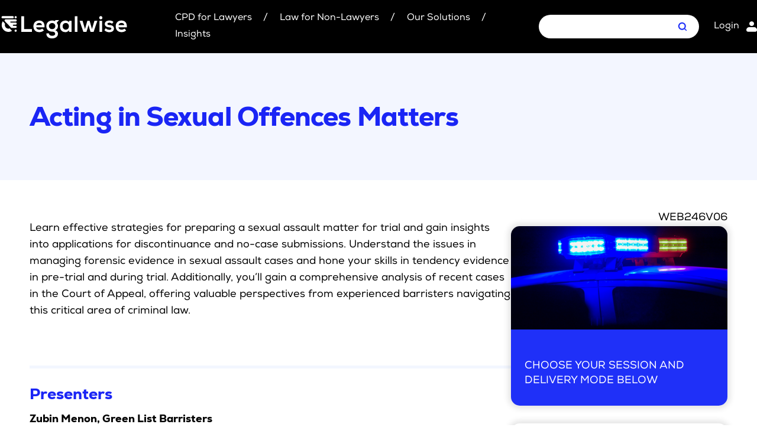

--- FILE ---
content_type: text/html;charset=utf-8
request_url: https://legalwiseseminars.com.au/seminar-details?event=12594570121
body_size: 9887
content:
<!doctype html><html><head>
    <meta charset="utf-8">
    <title>Seminar Details</title>
    <meta name="description" content="">
    
    <link rel="shortcut icon" href="https://23163472.fs1.hubspotusercontent-na1.net/hubfs/23163472/LW_RGB%20Logos%20Legal%20Icon-3.png">
    
    <meta name="viewport" content="width=device-width, initial-scale=1">

    
    <meta property="og:description" content="">
    <meta property="og:title" content="Seminar Details">
    <meta name="twitter:description" content="">
    <meta name="twitter:title" content="Seminar Details">

    

    
    <style>
a.cta_button{-moz-box-sizing:content-box !important;-webkit-box-sizing:content-box !important;box-sizing:content-box !important;vertical-align:middle}.hs-breadcrumb-menu{list-style-type:none;margin:0px 0px 0px 0px;padding:0px 0px 0px 0px}.hs-breadcrumb-menu-item{float:left;padding:10px 0px 10px 10px}.hs-breadcrumb-menu-divider:before{content:'›';padding-left:10px}.hs-featured-image-link{border:0}.hs-featured-image{float:right;margin:0 0 20px 20px;max-width:50%}@media (max-width: 568px){.hs-featured-image{float:none;margin:0;width:100%;max-width:100%}}.hs-screen-reader-text{clip:rect(1px, 1px, 1px, 1px);height:1px;overflow:hidden;position:absolute !important;width:1px}
</style>

<link rel="stylesheet" href="https://23163472.fs1.hubspotusercontent-na1.net/hubfs/23163472/hub_generated/module_assets/1/136342808249/1756452873523/module_Navigation.min.css">
<link rel="stylesheet" href="https://23163472.fs1.hubspotusercontent-na1.net/hubfs/23163472/hub_generated/template_assets/1/127182926365/1768554257827/template_style.min.css">
<link rel="stylesheet" href="https://23163472.fs1.hubspotusercontent-na1.net/hubfs/23163472/hub_generated/module_assets/1/141974929817/1765125629318/module_Event_Details.min.css">
<link rel="stylesheet" href="https://23163472.fs1.hubspotusercontent-na1.net/hubfs/23163472/hub_generated/module_assets/1/142006407345/1764940300654/module_Event_Details_Ticket.min.css">
<link rel="stylesheet" href="https://23163472.fs1.hubspotusercontent-na1.net/hubfs/23163472/hub_generated/module_assets/1/128826068060/1743377508349/module_Footer.min.css">
    

    
    <link rel="canonical" href="https://legalwiseseminars.com.au/seminar-details">

<!-- Google Tag Manager -->
<script>(function(w,d,s,l,i){w[l]=w[l]||[];w[l].push({'gtm.start':
new Date().getTime(),event:'gtm.js'});var f=d.getElementsByTagName(s)[0],
j=d.createElement(s),dl=l!='dataLayer'?'&l='+l:'';j.async=true;j.src=
'https://www.googletagmanager.com/gtm.js?id='+i+dl;f.parentNode.insertBefore(j,f);
})(window,document,'script','dataLayer','GTM-WBGDF4X');</script>
<!-- End Google Tag Manager -->
<meta property="og:url" content="https://legalwiseseminars.com.au/seminar-details">
<meta name="twitter:card" content="summary">
<meta http-equiv="content-language" content="en-au">






    <script src="https://cdnjs.cloudflare.com/ajax/libs/jquery/3.6.0/jquery.min.js" integrity="sha512-894YE6QWD5I59HgZOGReFYm4dnWc1Qt5NtvYSaNcOP+u1T9qYdvdihz0PPSiiqn/+/3e7Jo4EaG7TubfWGUrMQ==" crossorigin="anonymous" referrerpolicy="no-referrer"></script>
    <script src="https://cdnjs.cloudflare.com/ajax/libs/moment.js/2.29.1/moment.min.js" integrity="sha512-qTXRIMyZIFb8iQcfjXWCO8+M5Tbc38Qi5WzdPOYZHIlZpzBHG3L3by84BBBOiRGiEb7KKtAOAs5qYdUiZiQNNQ==" crossorigin="anonymous" referrerpolicy="no-referrer"></script>
    <script src="https://cdnjs.cloudflare.com/ajax/libs/jspdf/2.5.1/jspdf.umd.min.js"></script>
    <script src="https://html2canvas.hertzen.com/dist/html2canvas.js"></script>
    <script src="https://23163472.fs1.hubspotusercontent-na1.net/hubfs/23163472/hub_generated/template_assets/1/142201811581/1764002903519/template_registrationFlowHelpers.min.js"></script>
    <style>
      label {display:block;}
      .radio label {display:inline-block;}
      .hide {display:none;}
      
      .error {
        color: red;
        padding-bottom: 20px;
        font-size: 14px; 
      }
      
      .coderesponse {padding: 2px 0 13px 10px; font-size: 14px; }
      #codesuccess {color: #1a25f5;}
      #codefail {color: #f51a25;}

 .sd.flex {display:flex; gap:45px;}
      .sd.flex > div, .sd.flex > div > input {width:100%;}

    </style>
   
  <meta name="generator" content="HubSpot"></head>
  
  <body>
  
    <div id="hs_cos_wrapper_module_169888603052235" class="hs_cos_wrapper hs_cos_wrapper_widget hs_cos_wrapper_type_module" style="" data-hs-cos-general-type="widget" data-hs-cos-type="module"><div class="bgblack">
  <div class="vcenter nav">
    <div class="content flex">
      <a href="/?hsLang=en-au" class="logo mr40" title="Legalwise Logo" aria-label="Legalwise Logo"></a>
      <label for="navopen" class="visually-hidden">Menu Toggle</label>
      <input class="checkbox" type="checkbox" id="navopen">
      <div class="hamburger-lines mobhide">
        <span class="line line1"></span>
        <span class="line line2"></span>
        <span class="line line3"></span>
      </div>

      <div class="menu flex">
        <div class="vcenter">

          <!-- AU Menu -->
          <ul id="au-nav">
            <li class="relative">CPD for Lawyers
              <div class="subnav"><span id="hs_cos_wrapper_module_169888603052235_" class="hs_cos_wrapper hs_cos_wrapper_widget hs_cos_wrapper_type_menu" style="" data-hs-cos-general-type="widget" data-hs-cos-type="menu"><div id="hs_menu_wrapper_module_169888603052235_" class="hs-menu-wrapper active-branch flyouts hs-menu-flow-horizontal" role="navigation" data-sitemap-name="default" data-menu-id="140727620977" aria-label="Navigation Menu">
 <ul role="menu">
  <li class="hs-menu-item hs-menu-depth-1" role="none"><a href="https://legalwiseseminars.com.au/legal-cpd-2" role="menuitem">Upcoming Seminars</a></li>
  <li class="hs-menu-item hs-menu-depth-1" role="none"><a href="https://legalwiseseminars.com.au/legal-cpd-2/on-demand-recordings" role="menuitem">On Demand</a></li>
  <li class="hs-menu-item hs-menu-depth-1" role="none"><a href="https://legalwiseseminars.com.au/legal-cpd-2/legal-cpd-brochures/" role="menuitem">Download Your Brochure</a></li>
  <li class="hs-menu-item hs-menu-depth-1" role="none"><a href="https://legalwiseseminars.com.au/legal-cpd-2/cpd-rules/" role="menuitem">CPD Rules</a></li>
  <li class="hs-menu-item hs-menu-depth-1" role="none"><a href="https://legalwiseseminars.com.au/individual_10_cpd_points_package" role="menuitem">Individual 10 CPD Point Package</a></li>
  <li class="hs-menu-item hs-menu-depth-1" role="none"><a href="https://legalwiseseminars.com.au/corporate-packages" role="menuitem">Corporate CPD Packages</a></li>
  <li class="hs-menu-item hs-menu-depth-1" role="none"><a href="https://legalwiseseminars.com.au/legal-cpd-2/legal-past-papers" role="menuitem">Past Papers</a></li>
 </ul>
</div></span></div>
            </li>
            <li class="relative">Law for Non-Lawyers
              <div class="subnav"><span id="hs_cos_wrapper_module_169888603052235_" class="hs_cos_wrapper hs_cos_wrapper_widget hs_cos_wrapper_type_menu" style="" data-hs-cos-general-type="widget" data-hs-cos-type="menu"><div id="hs_menu_wrapper_module_169888603052235_" class="hs-menu-wrapper active-branch flyouts hs-menu-flow-horizontal" role="navigation" data-sitemap-name="default" data-menu-id="140932995657" aria-label="Navigation Menu">
 <ul role="menu">
  <li class="hs-menu-item hs-menu-depth-1" role="none"><a href="https://legalwiseseminars.com.au/law-for-non-lawyers" role="menuitem">Upcoming Seminars</a></li>
  <li class="hs-menu-item hs-menu-depth-1" role="none"><a href="https://legalwiseseminars.com.au/law-for-non-lawyers/on-demand-recordings" role="menuitem">On Demand</a></li>
  <li class="hs-menu-item hs-menu-depth-1" role="none"><a href="https://legalwiseseminars.com.au/law-for-non-lawyers/architects/" role="menuitem">Architects</a></li>
  <li class="hs-menu-item hs-menu-depth-1" role="none"><a href="https://legalwiseseminars.com.au/law-for-non-lawyers/accounting/" role="menuitem">Accounting</a></li>
  <li class="hs-menu-item hs-menu-depth-1" role="none"><a href="https://legalwiseseminars.com.au/law-for-non-lawyers/educators/" role="menuitem">Education Sector</a></li>
  <li class="hs-menu-item hs-menu-depth-1" role="none"><a href="https://legalwiseseminars.com.au/law-for-non-lawyers/healthcare-pharmaceuticals/" role="menuitem">Health Law and Life Sciences</a></li>
  <li class="hs-menu-item hs-menu-depth-1" role="none"><a href="https://legalwiseseminars.com.au/law-for-non-lawyers/migration-agents/" role="menuitem">Migration Agents</a></li>
  <li class="hs-menu-item hs-menu-depth-1" role="none"><a href="https://legalwiseseminars.com.au/law-for-non-lawyers/patent-and-trade-mark-attorneys/" role="menuitem">Patent and Trade Mark Attorneys</a></li>
 </ul>
</div></span></div>
            </li>
            <li class="relative">Our Solutions
              <div class="subnav"><span id="hs_cos_wrapper_module_169888603052235_" class="hs_cos_wrapper hs_cos_wrapper_widget hs_cos_wrapper_type_menu" style="" data-hs-cos-general-type="widget" data-hs-cos-type="menu"><div id="hs_menu_wrapper_module_169888603052235_" class="hs-menu-wrapper active-branch flyouts hs-menu-flow-horizontal" role="navigation" data-sitemap-name="default" data-menu-id="155021467512" aria-label="Navigation Menu">
 <ul role="menu">
  <li class="hs-menu-item hs-menu-depth-1" role="none"><a href="https://legalwiseseminars.com.au/individual_10_cpd_points_package" role="menuitem">Individual 10 CPD Point Package</a></li>
  <li class="hs-menu-item hs-menu-depth-1" role="none"><a href="https://legalwiseseminars.com.au/corporate-packages" role="menuitem">Corporate CPD Packages</a></li>
 </ul>
</div></span></div>
            </li>
            <li class="relative"><a href="/insights?hsLang=en-au" style="display:inline;">Insights</a></li>
          </ul>

          <!-- NZ Menu -->
          <ul id="nz-nav" style="display:none;">
            <li class="relative">CPD for Lawyers
              <div class="subnav"><span id="hs_cos_wrapper_module_169888603052235_" class="hs_cos_wrapper hs_cos_wrapper_widget hs_cos_wrapper_type_menu" style="" data-hs-cos-general-type="widget" data-hs-cos-type="menu"><div id="hs_menu_wrapper_module_169888603052235_" class="hs-menu-wrapper active-branch flyouts hs-menu-flow-horizontal" role="navigation" data-sitemap-name="default" data-menu-id="144407558915" aria-label="Navigation Menu">
 <ul role="menu">
  <li class="hs-menu-item hs-menu-depth-1" role="none"><a href="https://legalwiseseminars.co.nz/legal-cpd" role="menuitem">Upcoming Seminars</a></li>
  <li class="hs-menu-item hs-menu-depth-1" role="none"><a href="https://legalwiseseminars.co.nz/legal-cpd/on-demand-recordings" role="menuitem">On Demand</a></li>
  <li class="hs-menu-item hs-menu-depth-1" role="none"><a href="https://legalwiseseminars.co.nz/legal-cpd/cpd-brochures/" role="menuitem">Download Your Brochure</a></li>
  <li class="hs-menu-item hs-menu-depth-1" role="none"><a href="https://legalwiseseminars.co.nz/individual_10_cpd_points_package" role="menuitem">Individual 10 CPD Hour Package</a></li>
  <li class="hs-menu-item hs-menu-depth-1" role="none"><a href="https://legalwiseseminars.co.nz/corporate-packages" role="menuitem">Corporate CPD Package</a></li>
  <li class="hs-menu-item hs-menu-depth-1" role="none"><a href="https://legalwiseseminars.co.nz/legal-cpd/cpd-rules/" role="menuitem">CPD Rules</a></li>
  <li class="hs-menu-item hs-menu-depth-1" role="none"><a href="https://legalwiseseminars.co.nz/legal-cpd-2/legal-past-papers" role="menuitem">Past Papers</a></li>
 </ul>
</div></span></div>
            </li>
            <li class="relative">Law for Non-Lawyers
              <div class="subnav"><span id="hs_cos_wrapper_module_169888603052235_" class="hs_cos_wrapper hs_cos_wrapper_widget hs_cos_wrapper_type_menu" style="" data-hs-cos-general-type="widget" data-hs-cos-type="menu"><div id="hs_menu_wrapper_module_169888603052235_" class="hs-menu-wrapper active-branch flyouts hs-menu-flow-horizontal" role="navigation" data-sitemap-name="default" data-menu-id="144408970886" aria-label="Navigation Menu">
 <ul role="menu">
  <li class="hs-menu-item hs-menu-depth-1" role="none"><a href="https://legalwiseseminars.co.nz/law-for-non-lawyers-2" role="menuitem">Upcoming Seminars</a></li>
  <li class="hs-menu-item hs-menu-depth-1" role="none"><a href="https://legalwiseseminars.co.nz/law-for-non-lawyers/on-demand-recordings" role="menuitem">On Demand</a></li>
  <li class="hs-menu-item hs-menu-depth-1" role="none"><a href="https://legalwiseseminars.co.nz/law-for-non-lawyers/educators/" role="menuitem">Education Sector</a></li>
  <li class="hs-menu-item hs-menu-depth-1" role="none"><a href="https://legalwiseseminars.co.nz/law-for-non-lawyers/immigration_advisors/" role="menuitem">Immigration Advisors</a></li>
  <li class="hs-menu-item hs-menu-depth-1" role="none"><a href="https://legalwiseseminars.co.nz/law-for-non-lawyers/patent-and-trade-mark-attorneys/" role="menuitem">Patent and Trade Mark Attorneys</a></li>
  <li class="hs-menu-item hs-menu-depth-1" role="none"><a href="https://legalwiseseminars.co.nz/legal-cpd/cpd-rules/" role="menuitem">CPD Rules</a></li>
 </ul>
</div></span></div>
            </li>
            <li class="relative">Our Solutions
              <div class="subnav"><span id="hs_cos_wrapper_module_169888603052235_" class="hs_cos_wrapper hs_cos_wrapper_widget hs_cos_wrapper_type_menu" style="" data-hs-cos-general-type="widget" data-hs-cos-type="menu"><div id="hs_menu_wrapper_module_169888603052235_" class="hs-menu-wrapper active-branch flyouts hs-menu-flow-horizontal" role="navigation" data-sitemap-name="default" data-menu-id="155022305203" aria-label="Navigation Menu">
 <ul role="menu">
  <li class="hs-menu-item hs-menu-depth-1" role="none"><a href="https://legalwiseseminars.co.nz/individual_10_cpd_points_package" role="menuitem">Individual 10 CPD Hour Package</a></li>
  <li class="hs-menu-item hs-menu-depth-1" role="none"><a href="https://legalwiseseminars.co.nz/corporate-packages" role="menuitem">Corporate CPD Point Packages</a></li>
 </ul>
</div></span></div>
            </li>
            <li class="relative"><a href="/insights?hsLang=en-au" style="display:inline;">Insights</a></li>
          </ul>

        </div>

        <div class="filter vcenter">
          <div class="search">
            <label for="txtsearch" class="visually-hidden">Search</label>
            <input type="text" name="tm" id="txtsearch">
            <span class="navmagnify"></span>
          </div>
        </div>

        <div class="member vcenter">
          <a id="member-login" href="#">Login</a>
        </div>

      </div>
    </div>
  </div>
</div></div>
    
<div class="bodycon">
  <div id="event_details">
    <div class="head">
      <div class="content">
        <h1>Acting in Sexual Offences Matters</h1>
      </div>
    </div>
    
    <div class="content"> 
      
        
        
        
       <!-- Friday, 14 June 2024-->
      <div class="sd flex">
      <div id="hs_cos_wrapper_module_169835163996614" class="hs_cos_wrapper hs_cos_wrapper_widget hs_cos_wrapper_type_module" style="" data-hs-cos-general-type="widget" data-hs-cos-type="module"><div class="main_col" data-event-date="14/06/24">
  <div>
    <p><span data-contrast="auto" xml:lang="EN-AU" lang="EN-AU"><span>Learn effective strategies for preparing a sexual assault matter for trial and gain insights into applications for discontinuance and no-case submissions. Understand the </span><span>issues in</span><span> managing forensic evidence in sexual assault cases and hone your skills in </span><span>tendency evidence in pre-trial and during trial</span><span>. Additionally, </span><span>you’ll</span><span> gain</span><span> a comprehensive </span><span>analysis</span><span> of recent cases in the Court of Appeal, offering valuable perspectives f</span><span>rom</span><span> experienced barristers navigating this critical area of criminal law.&nbsp;</span></span><span data-ccp-props="{&quot;335551550&quot;:6,&quot;335551620&quot;:6}">&nbsp;</span></p>
  </div>
  <div class="main-event-date">Friday, 14 June 2024</div><div class="flex_col">
    <div id="breakout-table" style="margin-bottom: 30px;"></div></div>

  <div><div class="bar"></div>
    <h4>Presenters</h4><strong>Zubin Menon, Green List Barristers</strong><br>Zubin Menon joined the Victorian Bar in 2013. He is an experienced criminal law barrister, appearing to prosecute and as defence counsel in cases  in the Magistrates’ Court, County Court and Supreme Court. His trial experience includes homicides, sex offences, frauds, drug cases and assaults. He is a member of Victoria Legal Aid’s Preferred Barrister List and is designated as a lead counsel in the Trial Counsel Development Program. In 2021, Zubin accepted a 12-month appointment as a Public Defender at Victoria Legal Aid Chambers. As a Public Defender, he undertook committal, trial and plea work in a range of complex sex offence cases. Zubin also holds a Master of Criminology and has a particular interest in analysis of how race and culture influence our justice system.<br><br><strong>Liam McAuliffe, Crown Prosecutor, Office of Public Prosecutions Victoria</strong><br>Liam practises in public and administrative law, common law, regulatory law, quasi-criminal and criminal law. He regularly appears in the County Court and the Magistrates' Court. He has significant experience in matters under the Serious Offenders Act 2018, and under the Crimes Mental Impairment (Unfitness to be Tried) Act 1997. Liam is experienced in regulatory prosecutions and in professional disciplinary matters. He also maintains an appellate practice relating to criminal law matters. He appears in coronial inquests, judicial review proceedings, public interest immunity matters, as well as confidentiality and suppression order proceedings. He also appears in VCAT in public law and human rights matters, merits review proceedings, privacy law and professional conduct matters. Liam in currently participating in the 2024 VLA Trial Counsel Development Program.<br><br><strong>W. Brind (Zich) Zichy-Woinarski K.C., Greens List</strong><br>A significant part of Brind Woinarski's practice is in criminal law, especially in "white collar" crime and associated areas, in all jurisdictions. He has appeared as both defence counsel and prosecutor in all areas of criminal law including committals, trials and appellate jurisdictions. In recent years this has involved consideration of liability under the Corporations Act 2001, including the insider trading provisions, as well as consideration of Australian and overseas bribery legislation and the application of United Nation sanctions. He has been involved in major equal opportunity and anti-discrimination cases and significant occupational health &amp; safety prosecutions and environment protection matters, both prosecuting and defending. Since 2000 he has been briefed in a number of significant tax audits, both for the ATO and taxpayers, and has advised taxpayers with respect to potential criminal liability. He has also appeared and advised in many professional disciplinary matters and with respect to other regulatory bodies. He is an experienced appellate advocate at all levels, including the High Court. He is a former Chairman of the Criminal Bar Association of Victoria and was the Chairman of the Ethics Committee of the Victorian Bar from 1993-1999. He is a regular presenter on ethical issues. He is joint author of Paul's Police Offences (5th Ed), and is a Consultant Editor to "Criminal Law, Investigation and Procedure Victoria". He is a Senior Fellow (Melbourne Masters) at the University of Melbourne, teaching Tax and Crime in 2015.<br><br> 
   
      <img src="https://23163472.fs1.hubspotusercontent-na1.net/hub/23163472/hubfs/crm-properties-file-values/Anna%20Davey%20(683x1024)%20-%20Forensic%20Foundations%20International-1.jpg?width=100&amp;name=Anna%20Davey%20(683x1024)%20-%20Forensic%20Foundations%20International-1.jpg" width="100" srcset="https://23163472.fs1.hubspotusercontent-na1.net/hub/23163472/hubfs/crm-properties-file-values/Anna%20Davey%20(683x1024)%20-%20Forensic%20Foundations%20International-1.jpg?width=50&amp;name=Anna%20Davey%20(683x1024)%20-%20Forensic%20Foundations%20International-1.jpg 50w, https://23163472.fs1.hubspotusercontent-na1.net/hub/23163472/hubfs/crm-properties-file-values/Anna%20Davey%20(683x1024)%20-%20Forensic%20Foundations%20International-1.jpg?width=100&amp;name=Anna%20Davey%20(683x1024)%20-%20Forensic%20Foundations%20International-1.jpg 100w, https://23163472.fs1.hubspotusercontent-na1.net/hub/23163472/hubfs/crm-properties-file-values/Anna%20Davey%20(683x1024)%20-%20Forensic%20Foundations%20International-1.jpg?width=150&amp;name=Anna%20Davey%20(683x1024)%20-%20Forensic%20Foundations%20International-1.jpg 150w, https://23163472.fs1.hubspotusercontent-na1.net/hub/23163472/hubfs/crm-properties-file-values/Anna%20Davey%20(683x1024)%20-%20Forensic%20Foundations%20International-1.jpg?width=200&amp;name=Anna%20Davey%20(683x1024)%20-%20Forensic%20Foundations%20International-1.jpg 200w, https://23163472.fs1.hubspotusercontent-na1.net/hub/23163472/hubfs/crm-properties-file-values/Anna%20Davey%20(683x1024)%20-%20Forensic%20Foundations%20International-1.jpg?width=250&amp;name=Anna%20Davey%20(683x1024)%20-%20Forensic%20Foundations%20International-1.jpg 250w, https://23163472.fs1.hubspotusercontent-na1.net/hub/23163472/hubfs/crm-properties-file-values/Anna%20Davey%20(683x1024)%20-%20Forensic%20Foundations%20International-1.jpg?width=300&amp;name=Anna%20Davey%20(683x1024)%20-%20Forensic%20Foundations%20International-1.jpg 300w" sizes="(max-width: 100px) 100vw, 100px"><br><strong>Anna Davey, Director, Forensic Foundations International </strong><br>Anna Davey B.Sc. (Hons) (Melb), M.Sc. (Melb), Grad Dip Legal Studies (UNE), Grad Cert Pub Sec Mgmt (Flinders), Cert IV CBT (Barton)
In 1988, Anna was employed by the then State Forensic Science Laboratory as part of a small team formed to introduce DNA profiling to Victoria for criminal casework. By 1994, she was Team Leader and had developed an interest in education and training in forensic science. In 1997, Anna moved from casework to lead the ‘Quality Management, Education and Information Services’ team. From 2000 – 2004, Anna held the position of Executive Officer of the National Institute of Forensic Science and in 2004, was appointed Deputy Director. 
In 2008, Anna Davey founded Forensic Foundations International, a specialised service providing flexible fit-for-propose forensic program for expert and legal practitioners. These services involve training, consultancy, case review and auditing. 
In 2010, Anna completed a Graduate Diploma in Legal Studies at the University of New England. Anna operates in all areas of the forensic sciences, focusing on quality management, the interface between science and the legal system, and forensic science based R&amp;D. She brings an unequalled depth of knowledge and experience to these subjects. Anna is the immediate past Vice President (Australia) of the Australian and New Zealand Forensic Science Society (ANZFSS) and is Secretary of Victorian Chapter of the Australian Academy of Forensic Science.<br><br> 
   
      <img src="https://23163472.fs1.hubspotusercontent-na1.net/hub/23163472/hubfs/crm-properties-file-values/Amy%20Peek-Lasry%20-%20Parnells%20Barrister.jpg?width=100&amp;name=Amy%20Peek-Lasry%20-%20Parnells%20Barrister.jpg" width="100" srcset="https://23163472.fs1.hubspotusercontent-na1.net/hub/23163472/hubfs/crm-properties-file-values/Amy%20Peek-Lasry%20-%20Parnells%20Barrister.jpg?width=50&amp;name=Amy%20Peek-Lasry%20-%20Parnells%20Barrister.jpg 50w, https://23163472.fs1.hubspotusercontent-na1.net/hub/23163472/hubfs/crm-properties-file-values/Amy%20Peek-Lasry%20-%20Parnells%20Barrister.jpg?width=100&amp;name=Amy%20Peek-Lasry%20-%20Parnells%20Barrister.jpg 100w, https://23163472.fs1.hubspotusercontent-na1.net/hub/23163472/hubfs/crm-properties-file-values/Amy%20Peek-Lasry%20-%20Parnells%20Barrister.jpg?width=150&amp;name=Amy%20Peek-Lasry%20-%20Parnells%20Barrister.jpg 150w, https://23163472.fs1.hubspotusercontent-na1.net/hub/23163472/hubfs/crm-properties-file-values/Amy%20Peek-Lasry%20-%20Parnells%20Barrister.jpg?width=200&amp;name=Amy%20Peek-Lasry%20-%20Parnells%20Barrister.jpg 200w, https://23163472.fs1.hubspotusercontent-na1.net/hub/23163472/hubfs/crm-properties-file-values/Amy%20Peek-Lasry%20-%20Parnells%20Barrister.jpg?width=250&amp;name=Amy%20Peek-Lasry%20-%20Parnells%20Barrister.jpg 250w, https://23163472.fs1.hubspotusercontent-na1.net/hub/23163472/hubfs/crm-properties-file-values/Amy%20Peek-Lasry%20-%20Parnells%20Barrister.jpg?width=300&amp;name=Amy%20Peek-Lasry%20-%20Parnells%20Barrister.jpg 300w" sizes="(max-width: 100px) 100vw, 100px"><br><strong>Amy Peek-Lasry, Barrister, Parnell’s Barristers</strong><br>Amy appears and advises in both criminal and administrative law. Amy has appeared in areas including terrorism, white collar crime, child exploitation, sex offences, honesty offences and violence offences. In addition to trials, Amy has appeared in contests, supervision order applications, fitness hearings, appeals and pleas. Amy also accepts briefs in enquiries, regulatory matters, and crimes’ compensation applications. In addition, she appears in administrative matters including working with children, environment and planning, judicial review and mental health. Amy returned to the Victorian Bar in September 2021 after 12 months as In-House Counsel at Djirra’s Aboriginal Family Violence Legal Service. In addition to appearance work, Amy advised Djirra on compliance with legislative and regulatory requirements. Before coming to the Bar, Amy was Senior Associate to the Honourable Justice Hollingworth at the Supreme Court of Victoria. She also worked for the Judicial College of Victoria and Norton Rose Fulbright. Amy is on the VLA Criminal Trial Preferred Barrister List and has undertaken Aboriginal and Torres Strait Islander cultural awareness training. Amy read with Sally Flynn KC and her senior mentor was Justice Rowena Orr.<br><br><strong>Caitrin Davis, Barrister, Svenson’s List</strong><br>Caitrin appears and advises in criminal, quasi-criminal, and common law matters. She accepts written as well as advocacy briefs for both defence and prosecution, plaintiff and defendant. Prior to being admitted to the Bar, Caitrin was at the Supreme Court of Victoria. She was Associate to the Honourable Justice Hollingworth, then principal judge of the Criminal Division, Associate to Judicial Registrar Clayton (now Judge Clayton) in the Common Law Division, and a case management lawyer. Prior to that, she was a solicitor at Wisewould Mahony, acting on behalf of the Victorian WorkCover Authority in common law negligence claims. Caitrin holds a Bachelor of Arts, majoring in criminology, and a Juris Doctor with distinction.<br><br></div></div>
<!-- script moved to module.js--></div>
      <div class="ticket_col">
        <div style="text-align:right">
          WEB246V06
        </div>
          <div class="event_pod bgblue" style="background-image:url(https://23163472.fs1.hubspotusercontent-na1.net/hubfs/23163472/Seminar%20Website%20Images/Criminal%20Law.png)">
          
          <h1 class="hide">Acting in Sexual Offences Matters</h1>
          
           <h1 class="white">CHOOSE YOUR SESSION AND<br>DELIVERY MODE BELOW</h1>
         </div>
          
          
          
          
          
          
          
          
        
        
 
          
            
            
            
            
            
            
            
            
            
            
            
            
            
            <div id="hs_cos_wrapper_module_169825934824610" class="hs_cos_wrapper hs_cos_wrapper_widget hs_cos_wrapper_type_module" style="" data-hs-cos-general-type="widget" data-hs-cos-type="module">





<div style="display:none;">
  []
</div>


  

  
  
    
  
  






  <div class="format ticket-pod" data-event-date="14/06/24" data-event-end-time="1.15pm">
     <div class="mb0">
        <strong style="font-size:24px">Single Session</strong>
      </div>
      
      <div class="info mb10">
        <div class="event-time-details">
        <svg xmlns="http://www.w3.org/2000/svg" width="12" height="13" viewbox="0 0 12 13" fill="none">
          <path d="M1 4.66667V10.7778C1 11.1019 1.1317 11.4128 1.36612 11.642C1.60054 11.8712 1.91848 12 2.25 12H9.75C10.0815 12 10.3995 11.8712 10.6339 11.642C10.8683 11.4128 11 11.1019 11 10.7778V4.66667M1 4.66667V3.44444C1 3.12029 1.1317 2.80941 1.36612 2.5802C1.60054 2.35099 1.91848 2.22222 2.25 2.22222H3.5M1 4.66667H11M11 4.66667V3.44444C11 3.12029 10.8683 2.80941 10.6339 2.5802C10.3995 2.35099 10.0815 2.22222 9.75 2.22222H8.5M3.5 2.22222H8.5M3.5 2.22222V1M8.5 2.22222V1" stroke="#1C1C1C" stroke-linecap="round" stroke-linejoin="round" />
        </svg> 
           
            Friday, 14 June 2024
            <br>
           
           
             9.00am to 1.15pm 
Australia/Sydney
             <br>
           
        </div>
        <span class="cpdpoints"> 
    CPD Points
     4</span><br> 
        
        
        
        
        
        
        
        
        
        
          <strong class="price">$505.00</strong>
        
      </div>

       <div class="breakout-container" data-sessions="[Single Session Seminar]" data-ticket-idx="1"></div>

  
    <div hidtfa style="display:none">
  Online 20260129 20240614
</div>

 
       <div class="t3 hide">
      <h4 class="title">
        
        
          Online
        
      </h4>
  

   
      
      
      
          <div class="btn decoy hide disabled ticket1"> Register </div>
          <div class="btn real ticket1" onclick="registerSeminarAndTicket({
                                    id: 12883132039,
                                    event_name: `Acting in Sexual Offences Matters`,
                                    event_date: '[Friday, 14 June 2024]',
                                    event_location: ``,
                                    event_currency: `AUD`,
                                    zoom_event_id: 'Tbhq-I2zT5iNw6QupuFS-g',
                                    zoom_ticket_id: 'SroTqAclSsG5bAQ4oHdgeg',
                                    ticket_index: 1,
                                    ticket_price: 505,
                                    ticket_cpd: 4,
                                    ticket_format: 'Online',
                                    ticket_sessions: 'Single Session',
                                    registration_system: 'Hubspot',
                                    url: '',
                                    is_series: '',
                                    has_mindstamp_id: 'false',
                                    })">Register</div>
         
         
      </div>
    
    <div hidtfa style="display:none">
  On Demand 20260129 20240614
</div>

 
       <div class="t2 ">
      <h4 class="title">
        
        
          
            On Demand
          
        
      </h4>
  

   
      
      
      
          <div class="btn decoy hide disabled ticket1"> Register </div>
          <div class="btn real ticket1" onclick="registerSeminarAndTicket({
                                    id: 12883132039,
                                    event_name: `Acting in Sexual Offences Matters`,
                                    event_date: '[Friday, 14 June 2024]',
                                    event_location: ``,
                                    event_currency: `AUD`,
                                    zoom_event_id: 'Tbhq-I2zT5iNw6QupuFS-g',
                                    zoom_ticket_id: 'SroTqAclSsG5bAQ4oHdgeg',
                                    ticket_index: 1,
                                    ticket_price: 505,
                                    ticket_cpd: 4,
                                    ticket_format: 'On Demand',
                                    ticket_sessions: 'Single Session',
                                    registration_system: 'Hubspot',
                                    url: '',
                                    is_series: '',
                                    has_mindstamp_id: 'false',
                                    })">Register</div>
         
         
      </div>
    
  </div>
</div>
          
            
            
            
            
            
            
            
            
            
            
            
            
            
            <div id="hs_cos_wrapper_module_169825934824610" class="hs_cos_wrapper hs_cos_wrapper_widget hs_cos_wrapper_type_module" style="" data-hs-cos-general-type="widget" data-hs-cos-type="module">





<div style="display:none;">
  []
</div>


  

  
  
    
  
  





</div>
          
            
            
            
            
            
            
            
            
            
            
            
            
            
            <div id="hs_cos_wrapper_module_169825934824610" class="hs_cos_wrapper hs_cos_wrapper_widget hs_cos_wrapper_type_module" style="" data-hs-cos-general-type="widget" data-hs-cos-type="module">





<div style="display:none;">
  []
</div>


  

  
  
    
  
  





</div>
          
            
            
            
            
            
            
            
            
            
            
            
            
            
            <div id="hs_cos_wrapper_module_169825934824610" class="hs_cos_wrapper hs_cos_wrapper_widget hs_cos_wrapper_type_module" style="" data-hs-cos-general-type="widget" data-hs-cos-type="module">





<div style="display:none;">
  []
</div>


  

  
  
    
  
  





</div>
          
            
            
            
            
            
            
            
            
            
            
            
            
            
            <div id="hs_cos_wrapper_module_169825934824610" class="hs_cos_wrapper hs_cos_wrapper_widget hs_cos_wrapper_type_module" style="" data-hs-cos-general-type="widget" data-hs-cos-type="module">





<div style="display:none;">
  []
</div>


  

  
  
    
  
  





</div>
          
            
            
            
            
            
            
            
            
            
            
            
            
            
            <div id="hs_cos_wrapper_module_169825934824610" class="hs_cos_wrapper hs_cos_wrapper_widget hs_cos_wrapper_type_module" style="" data-hs-cos-general-type="widget" data-hs-cos-type="module">





<div style="display:none;">
  []
</div>


  

  
  
    
  
  





</div>
          
            
            
            
            
            
            
            
            
            
            
            
            
            
            <div id="hs_cos_wrapper_module_169825934824610" class="hs_cos_wrapper hs_cos_wrapper_widget hs_cos_wrapper_type_module" style="" data-hs-cos-general-type="widget" data-hs-cos-type="module">





<div style="display:none;">
  []
</div>


  

  
  
    
  
  





</div>
          
            
            
            
            
            
            
            
            
            
            
            
            
            
            <div id="hs_cos_wrapper_module_169825934824610" class="hs_cos_wrapper hs_cos_wrapper_widget hs_cos_wrapper_type_module" style="" data-hs-cos-general-type="widget" data-hs-cos-type="module">





<div style="display:none;">
  []
</div>


  

  
  
    
  
  





</div>
          
            
            
            
            
            
            
            
            
            
            
            
            
            
            <div id="hs_cos_wrapper_module_169825934824610" class="hs_cos_wrapper hs_cos_wrapper_widget hs_cos_wrapper_type_module" style="" data-hs-cos-general-type="widget" data-hs-cos-type="module">





<div style="display:none;">
  []
</div>


  

  
  
    
  
  





</div>
          
            
<script>
window._breakouts = [].sort((a,b)=>a.order > b.order ? 1 : -1);    
</script>        
 
    
      </div>

    </div>
    </div>
      <div class="footer">
        <script src="/hs/hsstatic/jquery-libs/static-1.4/jquery/jquery-1.11.2.js"></script>
<script>hsjQuery = window['jQuery'];</script>
<!-- HubSpot performance collection script -->
<script defer src="/hs/hsstatic/content-cwv-embed/static-1.1293/embed.js"></script>
<script>
var hsVars = hsVars || {}; hsVars['language'] = 'en-au';
</script>

<script src="/hs/hsstatic/cos-i18n/static-1.53/bundles/project.js"></script>
<script src="https://23163472.fs1.hubspotusercontent-na1.net/hubfs/23163472/hub_generated/module_assets/1/136342808249/1756452873523/module_Navigation.min.js"></script>
<script src="/hs/hsstatic/keyboard-accessible-menu-flyouts/static-1.17/bundles/project.js"></script>
<script src="https://23163472.fs1.hubspotusercontent-na1.net/hubfs/23163472/hub_generated/module_assets/1/141974929817/1765125629318/module_Event_Details.min.js"></script>
<script src="https://23163472.fs1.hubspotusercontent-na1.net/hubfs/23163472/hub_generated/module_assets/1/142006407345/1764940300654/module_Event_Details_Ticket.min.js"></script>

<!-- Start of HubSpot Analytics Code -->
<script type="text/javascript">
var _hsq = _hsq || [];
_hsq.push(["setContentType", "standard-page"]);
_hsq.push(["setCanonicalUrl", "https:\/\/legalwiseseminars.com.au\/seminar-details"]);
_hsq.push(["setPageId", "142066650986"]);
_hsq.push(["setContentMetadata", {
    "contentPageId": 142066650986,
    "legacyPageId": "142066650986",
    "contentFolderId": null,
    "contentGroupId": null,
    "abTestId": null,
    "languageVariantId": 142066650986,
    "languageCode": "en-au",
    
    
}]);
</script>

<script type="text/javascript" id="hs-script-loader" async defer src="/hs/scriptloader/23163472.js"></script>
<!-- End of HubSpot Analytics Code -->


<script type="text/javascript">
var hsVars = {
    render_id: "6eba721a-033a-4b7f-bfc6-6baa3716b6ba",
    ticks: 1769749637775,
    page_id: 142066650986,
    
    content_group_id: 0,
    portal_id: 23163472,
    app_hs_base_url: "https://app.hubspot.com",
    cp_hs_base_url: "https://cp.hubspot.com",
    language: "en-au",
    analytics_page_type: "standard-page",
    scp_content_type: "",
    
    analytics_page_id: "142066650986",
    category_id: 1,
    folder_id: 0,
    is_hubspot_user: false
}
</script>


<script defer src="/hs/hsstatic/HubspotToolsMenu/static-1.432/js/index.js"></script>

<!-- Google Tag Manager (noscript) -->
<noscript><iframe src="https://www.googletagmanager.com/ns.html?id=GTM-WBGDF4X" height="0" width="0" style="display:none;visibility:hidden"></iframe></noscript>
<!-- End Google Tag Manager (noscript) -->


        <div id="hs_cos_wrapper_module_169327342164016" class="hs_cos_wrapper hs_cos_wrapper_widget hs_cos_wrapper_type_module" style="" data-hs-cos-general-type="widget" data-hs-cos-type="module"><div class="wrapper footer">
  <div class="content">
<div class="flex spacebetween menus">
  <div>
    <svg id="Layer_1" data-name="Layer 1" xmlns="http://www.w3.org/2000/svg" viewbox="0 0 806.25 144.09" style="max-width:260px;">
  <defs>
    <style>
      .cls-1 {
        fill: #fff;
        stroke-width: 0px;
      }
    </style>
  </defs>
  <polygon class="cls-1" points="145.64 .7 145.64 83.83 195.82 83.83 195.82 101.38 127.24 101.38 127.24 .7 145.64 .7" />
  <path class="cls-1" d="m222.84,72.47c1.11,8.77,8.36,15.1,20.49,15.1,6.27,0,14.36-2.45,18.4-6.62l10.87,11.07c-7.39,7.62-18.96,11.51-29.55,11.51-23.7,0-37.78-15.25-37.78-37.83s14.22-37.11,36.52-37.11,37.36,14.67,34.71,43.87h-53.66Zm37.36-14.53c-1.12-9.21-7.95-13.81-17.84-13.81-9.34,0-16.59,4.6-19.24,13.81h37.08Z" />
  <path class="cls-1" d="m434.41,30.47h16.31v70.91h-16.03l-.83-10.36c-4.04,8.34-14.5,12.51-22.3,12.51-20.49,0-35.41-12.8-35.41-37.69s15.75-37.11,35.82-37.11c9.34,0,17.98,4.46,21.88,11.51l.56-9.77h0Zm-41.27,35.38c0,13.52,9.06,21.58,20.35,21.58,26.76,0,26.76-43.01,0-43.01-11.28,0-20.35,7.91-20.35,21.43h0Z" />
  <polygon class="cls-1" points="488.33 .84 488.33 101.38 471.47 101.38 471.47 .84 488.33 .84" />
  <polygon class="cls-1" points="566.93 30.33 581.99 83.69 597.74 30.33 616.56 30.33 592.58 101.67 572.79 101.67 565.68 80.67 559.54 56.94 553.41 80.67 546.3 101.67 526.51 101.67 502.39 30.33 521.35 30.33 537.1 83.69 552.02 30.33 566.93 30.33" />
  <polygon class="cls-1" points="647.2 30.33 647.2 101.38 630.2 101.38 630.2 30.33 647.2 30.33" />
  <path class="cls-1" d="m710.75,49.31c-4.88-4.6-10.46-6.33-17.01-6.33-8.22,0-12.54,2.59-12.54,7.05s4.32,7.19,12.82,7.77c12.96.72,29.41,4.03,29.41,22.58,0,12.51-10.04,23.3-29.55,23.3-11.01,0-21.6-1.87-31.78-12.66l8.36-12.51c6.55,7.05,16.03,9.78,23.69,9.92,6.55.14,12.41-2.59,12.41-7.77,0-4.75-3.76-7.48-13.66-8.05-12.83-1.15-28.44-5.9-28.44-22.01s16.45-22.01,28.99-22.01c10.73,0,18.82,2.16,26.76,9.21l-9.46,11.51h0Z" />
  <path class="cls-1" d="m752.27,72.47c1.11,8.77,8.36,15.1,20.49,15.1,6.27,0,14.36-2.45,18.4-6.62l10.88,11.07c-7.39,7.62-18.96,11.51-29.55,11.51-23.7,0-37.78-15.25-37.78-37.83s14.22-37.11,36.52-37.11,37.36,14.67,34.71,43.87h-53.67Zm37.36-14.53c-1.11-9.21-7.94-13.81-17.84-13.81-9.34,0-16.59,4.6-19.24,13.81h37.08Z" />
  <path class="cls-1" d="m363.05,64.56c0-7.34-1.95-13.81-7.95-21.15l3.26-3.9,11.65-13.42h-22.48c-2.1,2.23-4.08,4.28-5.76,5.9-4.73-2.49-11.26-3.4-15.94-3.4-19.24,0-37.64,12.08-37.64,35.96,0,22.29,14.92,35.67,37.64,35.67,12.82,0,19.52,5.32,19.52,13.95s-10.32,12.95-19.79,12.95c-10.73,0-20.91-5.9-20.21-15.68h-16.87c-.7,20.28,13.24,32.65,37.08,32.65,18.4,0,37.5-9.78,37.5-29.92,0-6.9-2.51-17.69-17.01-23.01,11.29-5.31,17-13.94,17-26.6h0Zm-37.21,19.56c-11.15,0-20.63-7.19-20.63-19.56,0-13.23,9.48-19.71,20.63-19.71s20.21,7.62,20.21,19.71c0,12.08-9.06,19.56-20.21,19.56h0Z" />
  <path class="cls-1" d="m648.99,10.6c0,5.85-4.6,10.6-10.27,10.6s-10.27-4.74-10.27-10.6,4.6-10.6,10.27-10.6c5.67,0,10.27,4.74,10.27,10.6h0Z" />
  <path class="cls-1" d="m95.69,99.32c-2.81,2.77-7.41,2.66-9.97-.24-2.64-2.98-2.42-7.47.51-10.26,2.77-2.65,7.03-2.55,9.67.22,2.71,2.86,2.62,7.48-.21,10.28h0Z" />
  <path class="cls-1" d="m6.85,14.33h65.13c3.77,0,6.85-3.18,6.85-7.07h0c0-3.89-3.08-7.07-6.85-7.07H6.85C3.08.19,0,3.37,0,7.26h0c0,3.88,3.08,7.07,6.85,7.07h0Z" />
  <path class="cls-1" d="m26.42,20.99c-.08,0-.15.02-.23.02h65.06c-.08,0-.15-.02-.23-.02H26.42Z" />
  <path class="cls-1" d="m95.69,12.48c-2.81,2.77-7.41,2.66-9.97-.24-2.64-2.98-2.42-7.47.51-10.26,2.77-2.65,7.03-2.55,9.67.22,2.71,2.86,2.62,7.48-.21,10.28h0Z" />
  <path class="cls-1" d="m44.14,80.75c-12.4,0-22.49-10.41-22.49-23.21,0-2.94.54-5.75,1.51-8.34l-15.2-15.6c-4.3,6.91-6.81,15.12-6.81,23.94,0,24.5,19.25,44.36,42.99,44.36,8.62,0,16.65-2.63,23.38-7.14l-15.2-15.61c-2.54,1.03-5.29,1.6-8.18,1.6h0Z" />
  <path class="cls-1" d="m56.3,38.3c0-1.66,1.26-3.02,2.85-3.12.15-.03.31-.04.47-.04h31.39c3.77,0,6.85-3.18,6.85-7.07h0c0-3.81-2.96-6.92-6.62-7.05H26.18c-3.66.13-6.62,3.24-6.62,7.05h0c0,2.06.88,3.91,2.26,5.2h-.03s39.14,40.75,39.14,40.75l.09.03c1.26,1.55,3.12,2.56,5.22,2.56h24.67c3.77,0,6.85-3.18,6.85-7.07s-3.08-7.07-6.85-7.07h-10.25l-2.36-.04h-2.22c-1.82,0-3.29-1.52-3.29-3.39s1.47-3.39,3.29-3.39h14.92c3.77,0,6.85-3.18,6.85-7.07s-3.08-7.07-6.85-7.07h-16.86s-14.53-.01-14.53-.01c-.2,0-.39-.02-.58-.06-1.53-.18-2.73-1.51-2.73-3.14h0Z" />
</svg>
    
    <div class="legal">
      <div class="social">
        
	
      

        <a href="https://www.facebook.com/legalwiseseminars/" target="_blank" rel="noopener">
          
          
          
            
          
           
          <img src="https://23163472.fs1.hubspotusercontent-na1.net/hubfs/23163472/Design%20Files/gg_facebook.svg" alt="gg_facebook" loading="lazy" width="24" height="24" style="max-width: 100%; height: auto;">
        
        </a>

    
	
      

        <a href="https://www.linkedin.com/company/legalwise-seminars/" target="_blank" rel="noopener">
          
          
          
            
          
           
          <img src="https://23163472.fs1.hubspotusercontent-na1.net/hubfs/23163472/Design%20Files/ri_linkedin-fill.svg" alt="ri_linkedin-fill" loading="lazy" width="24" height="24" style="max-width: 100%; height: auto;">
        
        </a>

    
	
      

        <a href="https://www.instagram.com/legalwiseseminars/">
          
          
          
            
          
           
          <img src="https://23163472.fs1.hubspotusercontent-na1.net/hubfs/23163472/Design%20Files/mdi_instagram.svg" alt="mdi_instagram" loading="lazy" width="22" height="22" style="max-width: 100%; height: auto;">
        
        </a>

    
      </div>
      
      
     © 2026 Legalwise Seminars. <br>
All Rights Reserved.
      
     
    </div>
  </div>
  <div class="flex aright">
    
  
  <div class="menu">
    <h4>
      About
    </h4>
    
    <span id="hs_cos_wrapper_module_169327342164016_" class="hs_cos_wrapper hs_cos_wrapper_widget hs_cos_wrapper_type_menu" style="" data-hs-cos-general-type="widget" data-hs-cos-type="menu"><div id="hs_menu_wrapper_module_169327342164016_" class="hs-menu-wrapper active-branch flyouts hs-menu-flow-horizontal" role="navigation" data-sitemap-name="default" data-menu-id="128825992089" aria-label="Navigation Menu">
 <ul role="menu">
  <li class="hs-menu-item hs-menu-depth-1" role="none"><a href="https://legalwiseseminars.com.au/about" role="menuitem">About Us</a></li>
  <li class="hs-menu-item hs-menu-depth-1" role="none"><a href="https://legalwiseseminars.com.au/subscribe" role="menuitem">Subscribe</a></li>
  <li class="hs-menu-item hs-menu-depth-1" role="none"><a href="https://legalwiseseminars.com.au/careers" role="menuitem">Careers</a></li>
  <li class="hs-menu-item hs-menu-depth-1" role="none"><a href="https://legalwiseseminars.com.au/contact" role="menuitem">Contact Us</a></li>
 </ul>
</div></span>
    
  </div>
  <div class="menu">
    <h4>
      Support
    </h4>
    
    <span id="hs_cos_wrapper_module_169327342164016_" class="hs_cos_wrapper hs_cos_wrapper_widget hs_cos_wrapper_type_menu" style="" data-hs-cos-general-type="widget" data-hs-cos-type="menu"><div id="hs_menu_wrapper_module_169327342164016_" class="hs-menu-wrapper active-branch flyouts hs-menu-flow-horizontal" role="navigation" data-sitemap-name="default" data-menu-id="128826018389" aria-label="Navigation Menu">
 <ul role="menu">
  <li class="hs-menu-item hs-menu-depth-1" role="none"><a href="https://legalwiseseminars.com.au/legal-cpd-2/cpd-rules/" role="menuitem">CPD Rules</a></li>
  <li class="hs-menu-item hs-menu-depth-1" role="none"><a href="https://legalwiseseminars.com.au/faq" role="menuitem">FAQs</a></li>
  <li class="hs-menu-item hs-menu-depth-1" role="none"><a href="https://legalwiseseminars.com.au/terms-conditions" role="menuitem">Terms &amp; Conditions</a></li>
  <li class="hs-menu-item hs-menu-depth-1" role="none"><a href="https://legalwiseseminars.com.au/privacy-policy" role="menuitem">Privacy</a></li>
 </ul>
</div></span>
    
  </div>
  <div class="menu">
    <h4>
      Information
    </h4>
    
    <span id="hs_cos_wrapper_module_169327342164016_" class="hs_cos_wrapper hs_cos_wrapper_widget hs_cos_wrapper_type_menu" style="" data-hs-cos-general-type="widget" data-hs-cos-type="menu"><div id="hs_menu_wrapper_module_169327342164016_" class="hs-menu-wrapper active-branch flyouts hs-menu-flow-horizontal" role="navigation" data-sitemap-name="default" data-menu-id="128826018393" aria-label="Navigation Menu">
 <ul role="menu">
  <li class="hs-menu-item hs-menu-depth-1" role="none"><a href="https://legalwiseseminars.com.au/insights" role="menuitem">Insights</a></li>
  <li class="hs-menu-item hs-menu-depth-1" role="none"><a href="https://legalwiseseminars.com.au/corporate-packages" role="menuitem">Corporate Packages</a></li>
  <li class="hs-menu-item hs-menu-depth-1" role="none"><a href="https://legalwiseseminars.com.au/legal-cpd-2/legal-cpd-brochures/" role="menuitem">Brochures</a></li>
  <li class="hs-menu-item hs-menu-depth-1" role="none"><a href="https://legalwiseseminars.com.au/become-a-speaker" role="menuitem">Become a Speaker</a></li>
 </ul>
</div></span>
    
  </div>
  
</div>
    </div>
  </div>
</div></div>
      </div>
      </div>
    </div>
  
</body></html>

--- FILE ---
content_type: text/css
request_url: https://23163472.fs1.hubspotusercontent-na1.net/hubfs/23163472/hub_generated/template_assets/1/127182926365/1768554257827/template_style.min.css
body_size: 3953
content:
@font-face{font-family:Nexa;src:url(https://23163472.fs1.hubspotusercontent-na1.net/hubfs/23163472/raw_assets/public/Cyberbia/Assets/css/Nexa%20Regular.otf)}@font-face{font-family:Nexa;font-weight:700;src:url(https://23163472.fs1.hubspotusercontent-na1.net/hubfs/23163472/raw_assets/public/Cyberbia/Assets/css/Nexa-Heavy.ttf)}@font-face{font-family:Nexa;font-weight:200;src:url(https://23163472.fs1.hubspotusercontent-na1.net/hubfs/23163472/raw_assets/public/Cyberbia/Assets/css/Nexa-ExtraLight.ttf)}body,html{height:100%}body{display:flex;flex-direction:column;margin:0}body *{box-sizing:border-box;color:#000;font-family:Nexa;font-size:18px;font-weight:400;line-height:28px;-webkit-font-smoothing:antialiased;-moz-osx-font-smoothing:grayscale}strong{font-weight:700}.bodycon{flex:1 0 auto}.footer{flex-shrink:0}.logo{background-image:url(https://23163472.fs1.hubspotusercontent-na1.net/hubfs/23163472/raw_assets/public/Cyberbia/Events/Assets/logo_new.svg);width:220px}.logo,.lwloader{background-repeat:no-repeat}.lwloader{background-color:#fff;background-image:url(https://23163472.fs1.hubspotusercontent-na1.net/hubfs/23163472/raw_assets/public/Cyberbia/Assets/img/loader.gif);background-position:50%;background-size:66%;border-radius:50px;height:68px;margin:auto;padding:35px;width:68px}.linkedin{background-image:url(https://23163472.fs1.hubspotusercontent-na1.net/hubfs/23163472/raw_assets/public/Cyberbia/Events/Assets/linkedin.svg);background-repeat:no-repeat;background-size:contain;display:block;filter:invert(66%) sepia(244%) saturate(2796%) hue-rotate(346deg) brightness(240%) contrast(0);height:30px;width:30px}.social-icons{padding:0 0 0 20px}.hide{display:none!important}.btn{background:#1a25f5;border-radius:40px;cursor:pointer;display:block;display:inline-block;flex-shrink:0;font-family:Nexa;font-size:16px;font-style:normal;line-height:1.4;min-width:180px;padding:14px 24px;text-decoration:none}.btn,.btn:hover{color:#fff;font-weight:700}.btn.orange{background:#ff5c33}.btn.lightblue{background:#6767fe}.btn.seagreen{background:#16caaa}.flex,.flex-col{display:flex}.flex-col{flex-direction:column}.spacebetween{justify-content:space-between}.flex.three,.flex.two{gap:25px}.gap20{gap:20px}.gap50{gap:50px}.gap100{gap:100px}.flex.three>div{width:calc(33.3% - 25px)}.flex.two>div{width:calc(50% - 25px)}.nogap{gap:0!important}.center{justify-content:center}.centerv2{margin:0 auto}.flexvc{align-items:center}.content{margin:0 auto;max-width:1300px;padding:50px}.txtcenter,.txtcenter *{text-align:center}.nopad{padding:0!important}.notbpad{padding-bottom:0!important;padding-top:0!important}.nopadt{padding-top:0}.lpadonly{padding:0 0 0 50px!important}.vcenter{display:flex;flex-direction:column;justify-content:center}.ofhid{overflow:hidden}.relative{position:relative}.mr40{margin-right:40px}.mtop25{margin-top:25px}.noround{border-radius:0}.mb0{margin-bottom:0}.fill{height:100%;width:100%}.nav{height:90px}.nav .content{max-width:1400px}.nav .member a{background:url(https://23163472.fs1.hubspotusercontent-na1.net/hubfs/23163472/raw_assets/public/Cyberbia/Assets/img/members.svg) 100% 50% no-repeat;padding-left:25px;padding-right:30px}.header__logo--main{display:none}.cpdcatfilter{--svg:url(https://23163472.fs1.hubspotusercontent-na1.net/hubfs/23163472/raw_assets/public/Cyberbia/Events/Assets/cpdcat.svg);width:118px}.cpdcatfilter,.pafilter{background:#1a25f5;display:inline-block;height:28px;-webkit-mask:var(--svg);mask:var(--svg)}.pafilter{--svg:url(https://23163472.fs1.hubspotusercontent-na1.net/hubfs/23163472/raw_assets/public/Cyberbia/Events/Assets/practivearea.svg);width:117px}.delivfilter{background:#1a25f5;--svg:url(https://23163472.fs1.hubspotusercontent-na1.net/hubfs/23163472/raw_assets/public/Cyberbia/Events/Assets/delivery.svg);display:inline-block;height:28px;-webkit-mask:var(--svg);mask:var(--svg);width:75px}.ptsfilter{--svg:url(https://23163472.fs1.hubspotusercontent-na1.net/hubfs/23163472/raw_assets/public/Cyberbia/Events/Assets/points2.svg);width:58px}.nzregion .ptsfilter,.ptsfilter{background:#1a25f5;display:inline-block;height:19px;margin-bottom:7px;-webkit-mask:var(--svg);mask:var(--svg);-webkit-mask-position:0 3px;mask-position:0 3px;-webkit-mask-repeat:no-repeat;mask-repeat:no-repeat;-webkit-mask-size:65px;mask-size:65px}.nzregion .ptsfilter{--svg:url(https://23163472.fs1.hubspotusercontent-na1.net/hubfs/23163472/raw_assets/public/Cyberbia/Events/Assets/points2nz.svg);width:68px}.jrsfilter{--svg:url(https://23163472.fs1.hubspotusercontent-na1.net/hubfs/23163472/raw_assets/public/Cyberbia/Events/Assets/jurisdiction.svg);height:21px;margin-bottom:7px;-webkit-mask:var(--svg);mask:var(--svg);-webkit-mask-position:0 0;mask-position:0 0;-webkit-mask-repeat:no-repeat;mask-repeat:no-repeat;-webkit-mask-size:100px;mask-size:100px;width:100px}.indfilter,.jrsfilter{background:#1a25f5;display:inline-block}.indfilter{--svg:url(https://23163472.fs1.hubspotusercontent-na1.net/hubfs/23163472/raw_assets/public/Cyberbia/Events/Assets/industry.svg);height:28px;-webkit-mask:var(--svg);mask:var(--svg);width:81px}.magnify,.navmagnify{background:url(https://23163472.fs1.hubspotusercontent-na1.net/hubfs/23163472/raw_assets/public/Cyberbia/Events/Assets/magnify.svg);background-size:cover;display:inline-block;height:40px;width:40px}.magnify:hover,.navmagnify:hover{cursor:pointer}.nav .flex{gap:0}.mobsearchcta{background-image:url(https://23163472.fs1.hubspotusercontent-na1.net/hubfs/23163472/raw_assets/public/Cyberbia/Assets/img/mobsearchcta.png);background-repeat:no-repeat;height:60px;width:324px}span.Online:before{background:url(https://23163472.fs1.hubspotusercontent-na1.net/hubfs/23163472/raw_assets/public/Cyberbia/Events/Assets/Live%20Online%20Icon%20Transparent.svg);background-size:cover;content:"";display:inline-block;height:30px;width:30px}span.Demand{color:#16caaa!important}span.Demand:before{background:url(https://23163472.fs1.hubspotusercontent-na1.net/hubfs/23163472/raw_assets/public/Cyberbia/Events/Assets/On%20Demand%20Icon%20Transparent.svg);background-size:cover;content:"";display:inline-block;height:30px;width:30px}span.Face{color:#ff5c33!important}span.Face:before{background:url(https://23163472.fs1.hubspotusercontent-na1.net/hubfs/23163472/raw_assets/public/Cyberbia/Events/Assets/Face%20to%20Face%20Icon%20Transparent.svg);background-size:cover;content:"";display:inline-block;height:30px;width:30px}.cpdcatfilter:hover,.delivfilter:hover,.hdfil .cpdcatfilter,.hdfil .delivfilter,.hdfil .indfilter,.hdfil .jrsfilter,.hdfil .pafilter,.hdfil .ptsfilter,.pafilter:hover{background:#fff;transition:all .4s ease}.hdfil .dropdown:hover .cpdcatfilter,.hdfil .dropdown:hover .delivfilter,.hdfil .dropdown:hover .indfilter,.hdfil .dropdown:hover .jrsfilter,.hdfil .dropdown:hover .pafilter,.hdfil .dropdown:hover .ptsfilter{background:#1a25f5}.cpdrule ul{margin:0}.cpdrule h3{margin:0 0 10px}.cpdrule li{list-style-image:url(https://23163472.fs1.hubspotusercontent-na1.net/hubfs/23163472/raw_assets/public/Cyberbia/Events/Assets/greentick.svg);margin-bottom:5px}.cpdrule li div{display:inline}.bglblue{background-color:#f3f7ff}.bglmblue{background-color:#e8eeff}.bgblue{background-color:#1f30f8}.bgblack{background-color:#000}.bggrey{background-color:#f2f2f2}.bgblack a,.bgblue a{color:#fff;text-decoration:none}.white{color:#fff}.blue{color:#1f30f8}h1,h2,h3,h4,h5{line-height:1.4}h2{margin-bottom:25px}h2,h2 *{color:#1c1c1c;font-size:70px;letter-spacing:-1.4px;line-height:80px}h2,h2 *,h3,h3 *{font-family:Nexa;font-weight:800}h3,h3 *{color:#000;font-size:45px;font-style:normal;text-align:center}.null_state,em{font-style:italic}.null_state{font-size:12px;opacity:.7}.nav ul li li{width:100%}.promotxt{color:red;display:inline-block;font-family:Nexa;font-size:13.5px;font-style:normal;font-weight:700;line-height:20px}.submitted-message,form{font-family:Nexa,sans-serif!important}input,select,textarea{background:#fff;border:1px solid #ccc;border-radius:8px;box-shadow:none;padding:5px 10px}form button{background:#1a25f5;border:none;border-radius:40px;color:#fff;line-height:50px;min-width:202px}form button:hover{cursor:pointer}form button *{color:#fff}form #submit{margin-top:25px}form button:disabled{background:#c1c1c1}form button:disabled:hover{cursor:auto}.quote{background-size:cover;min-height:500px;position:relative;width:100%}.quote .quotesvg{background:url(https://23163472.fs1.hubspotusercontent-na1.net/hubfs/23163472/raw_assets/public/Cyberbia/Assets/img/quote.svg) calc(100% - 50px) 50px no-repeat}.quote-overlay{background:0 0 no-repeat padding-box;height:100%;left:0;opacity:.7;position:absolute;top:0;width:100%}.quote .swiper-container{min-height:500px;width:100%}.home-header-container .swiper-pagination-bullet,.quote .swiper-pagination-bullet{background:transparent;border:2px solid;opacity:1;z-index:10}.quote .relative{min-height:500px}.quote .quote-body{border-bottom:2px solid hsla(0,0%,85%,.5);margin-bottom:25px;padding-bottom:25px}.quote .quote-body *{color:#1c1c1c;font-family:Nexa;font-size:40px;font-style:normal;font-weight:800;letter-spacing:-.8px;line-height:55px}.quote .quote-by{font-weight:700}.quote .quote-overlay,.quote .quote-wrapper{height:100%;left:0;top:0;width:100%}.quote .quote-wrapper{z-index:10}.quote .swiper-container{z-index:20}.quote .quote-object{width:100%}.insights .event_pod .more{color:#1a25f5;font-family:Nexa;font-size:15px;font-style:normal;font-weight:400;line-height:20px;text-decoration:none}.insights .event_pod{background:#fff;border-radius:15px;box-shadow:0 0 10px 5px rgba(0,0,0,.1);margin:10px;padding:0;text-decoration:none;width:calc(25% - 10.5px)}.insights .event_pod .sembg{border-radius:15px;height:100%;padding:0 0 87px;position:relative}.insights .event_pod .cont{padding:20px}.insights .event_pod .seminarbg{background-repeat:no-repeat;background-size:cover;border-top-left-radius:15px;border-top-right-radius:15px;padding:25%}.insights .event_pod .sembg *{text-decoration:none}.insights .event_pod .title{color:#1c1c1c;display:block;font-family:Nexa;font-size:20px;font-style:normal;font-weight:800;line-height:26px;margin-bottom:10px}.insights .event_pod .info{bottom:15px;color:#1c1c1c;font-family:Nexa;font-size:13.5px;font-style:normal;font-weight:400;line-height:20px;padding-left:0;position:absolute}.insights .event_pod .mb15{margin-bottom:15px}.insights .event_pod .cpd{color:#707070;font-family:Nexa;font-size:13.5px;font-style:normal;font-weight:400;line-height:20px;text-transform:uppercase}.insights .event_pod .sbtwn{justify-content:space-between}.insights .event_pod .info a{position:relative}.insights .event_pod .info svg{position:absolute;right:-22px;top:6px}.insights .flickity-prev-next-button.previous{left:auto;right:65px}.insights .flickity-button{border:1px solid #eaeaea}.insights .flickity-prev-next-button{top:105%}.insights .flickity-slider{margin:0 10px;top:0}.insights h3{font-size:30px;text-align:left}.insights .flickity-button{padding:0}.blog-post__timestamp{border-left:4px solid #ff5c32;font-weight:700;padding-left:6px}.blog-post__body strong img{float:left}.blog-post__body a,.blog-related-posts strong a{color:#4d5bfa;font-weight:700}.blog-related-posts__list{flex-wrap:nowrap}.blog-related-posts__content,.blog-related-posts__content *{font-size:16px}.blog-related-posts__title{font-size:20px;text-align:left}.blog-related-posts h2{font-size:30px;margin:0 0 0 24px;text-align:left}.blog-related-posts__title-link,.blog-related-posts__title-link:active,.blog-related-posts__title-link:focus,.blog-related-posts__title-link:hover,a:active,a:focus,a:hover{font-family:Nexa,sans-serif}.corpac ul{padding-left:26px}.corpac li{list-style-image:url(https://23163472.fs1.hubspotusercontent-na1.net/hubfs/23163472/raw_assets/public/Cyberbia/Events/Assets/tick.svg);margin-bottom:5px}.cdpstatewrap:before{content:url(https://23163472.fs1.hubspotusercontent-na1.net/hubfs/23163472/raw_assets/public/Cyberbia/Events/Assets/pin.svg);position:relative;top:2px}.cdpstatewrap.nz:before{content:""}.expand{background:url(https://23163472.fs1.hubspotusercontent-na1.net/hubfs/23163472/raw_assets/public/Cyberbia/Events/Assets/chevron.right.svg) no-repeat;background-size:cover;border:none}.nav a,.nav ul li{font-size:16px}@media (max-width:768px){.content{padding:22px}h2,h2 *{font-size:38px;line-height:48px}.page-heading{font-size:35px}}.smaller{transform:scale(.5)}#floatingCirclesG{height:125px;margin:auto;position:relative;transform:scale(.6);-o-transform:scale(.6);-ms-transform:scale(.6);-webkit-transform:scale(.6);-moz-transform:scale(.6);width:125px}.f_circleG{animation-direction:normal;-o-animation-direction:normal;-ms-animation-direction:normal;-webkit-animation-direction:normal;-moz-animation-direction:normal;animation-duration:1.2s;-o-animation-duration:1.2s;-ms-animation-duration:1.2s;-webkit-animation-duration:1.2s;-moz-animation-duration:1.2s;animation-iteration-count:infinite;-o-animation-iteration-count:infinite;-ms-animation-iteration-count:infinite;-webkit-animation-iteration-count:infinite;-moz-animation-iteration-count:infinite;animation-name:f_fadeG;-o-animation-name:f_fadeG;-ms-animation-name:f_fadeG;-webkit-animation-name:f_fadeG;-moz-animation-name:f_fadeG;background-color:#fff;border-radius:12px;-o-border-radius:12px;-ms-border-radius:12px;-webkit-border-radius:12px;-moz-border-radius:12px;height:22px;position:absolute;width:22px}#frotateG_01{animation-delay:.45s;-o-animation-delay:.45s;-ms-animation-delay:.45s;-webkit-animation-delay:.45s;-moz-animation-delay:.45s;left:0;top:51px}#frotateG_02{animation-delay:.6s;-o-animation-delay:.6s;-ms-animation-delay:.6s;-webkit-animation-delay:.6s;-moz-animation-delay:.6s;left:15px;top:15px}#frotateG_03{animation-delay:.75s;-o-animation-delay:.75s;-ms-animation-delay:.75s;-webkit-animation-delay:.75s;-moz-animation-delay:.75s;left:51px;top:0}#frotateG_04{animation-delay:.9s;-o-animation-delay:.9s;-ms-animation-delay:.9s;-webkit-animation-delay:.9s;-moz-animation-delay:.9s;right:15px;top:15px}#frotateG_05{animation-delay:1.05s;-o-animation-delay:1.05s;-ms-animation-delay:1.05s;-webkit-animation-delay:1.05s;-moz-animation-delay:1.05s;right:0;top:51px}#frotateG_06{animation-delay:1.2s;-o-animation-delay:1.2s;-ms-animation-delay:1.2s;-webkit-animation-delay:1.2s;-moz-animation-delay:1.2s;bottom:15px;right:15px}#frotateG_07{animation-delay:1.35s;-o-animation-delay:1.35s;-ms-animation-delay:1.35s;-webkit-animation-delay:1.35s;-moz-animation-delay:1.35s;bottom:0;left:51px}#frotateG_08{animation-delay:1.5s;-o-animation-delay:1.5s;-ms-animation-delay:1.5s;-webkit-animation-delay:1.5s;-moz-animation-delay:1.5s;bottom:15px;left:15px}@keyframes f_fadeG{0%{background-color:#000}to{background-color:#fff}}@-o-keyframes f_fadeG{0%{background-color:#000}to{background-color:#fff}}@-ms-keyframes f_fadeG{0%{background-color:#000}to{background-color:#fff}}@-webkit-keyframes f_fadeG{0%{background-color:#000}to{background-color:#fff}}@-moz-keyframes f_fadeG{0%{background-color:#000}to{background-color:#fff}}.mobshow{display:none}@media only screen and (max-width:768px){.lpadonly{padding:0!important}.mobhide{display:none}.mobshow{display:block}.deskhide{display:none}.hdfil .cpdcatfilter,.hdfil .delivfilter,.hdfil .indfilter,.hdfil .jrsfilter,.hdfil .pafilter,.hdfil .ptsfilter{background:#1f30f8}.hdfil .dropdown{padding-left:0;width:100%}.hdfil .dropdown:hover{box-shadow:none}.hdfil .dropdown-content{position:relative}.hdfil .dropdown-content div{box-shadow:none;margin-top:0}.hdfil .open .dropdown-content{display:block}.hdfil .close .dropdown-content{display:none}.hdfil .show .filters span{display:inline-block;font-size:14px;margin-bottom:4px}.hdfil .pafilter{height:40px;mask-size:225px;width:225px}.hdfil .cpdcatfilter{height:40px;mask-size:220px;width:220px}.hdfil .delivfilter{height:40px;mask-size:154px;width:154px}.hdfil .ptsfilter{height:40px;margin-bottom:0;margin-top:9px;mask-size:135px;width:135px}.hdfil .jrsfilter{height:40px;mask-size:188px;width:188px}.hdfil .indfilter{height:40px;mask-size:155px;width:155px}.hdfil .dropdown .onclick{font-size:18px;line-height:24px;padding-bottom:15px;white-space:normal}.hdfil .magnify{background:#1f30f8;border-radius:12px;display:block;margin:15px auto 0;width:50%}.hdfil .magnify:after{color:#fff;content:"Show Seminars";display:block;font-family:Nexa;line-height:40px;text-align:center}.insights .event_pod{width:calc(90% - 10.5px)}.payment_options,.promo_container{flex-direction:column}}.page-heading{color:#1a25f5;font-family:Nexa;font-size:45px;font-weight:800;padding-top:65px;text-align:center}.hs-search-field{margin:0 auto;max-width:388px}.hs-search-field__input{background-color:transparent!important}.hs-search-field__input:focus{outline-style:none!important}.hs-search-field__input:focus-visible{outline-style:none!important}.hs-search-field__suggestions{z-index:1}.hs-search-field__button{background-color:transparent!important;background-image:url(https://23163472.fs1.hubspotusercontent-na1.net/hubfs/23163472/search-icon.svg)!important;background-position:50%!important;background-repeat:no-repeat!important;background-size:15px 15px!important;border-radius:0!important;height:48px!important;min-width:55px!important;padding:0!important;width:55px!important}.hs-search-field__bar>form{box-shadow:inset 2px 2px 5px 0 rgba(26,15,145,.07)}.insights-carousel-module{padding-bottom:10px}.carousel-metadata{display:flex;flex-direction:column}.carousel-date{color:#707070;font-family:Nexa;font-size:13.5px;font-style:normal;font-weight:400;line-height:20px;margin-bottom:.25rem;text-transform:uppercase}.carousel-author-link,.carousel-author-link:focus .carousel-author,.carousel-author-link:hover .carousel-author{text-decoration:none}.carousel-author{color:#1f30f8;font-family:Nexa;font-size:15px;font-style:normal;font-weight:400;line-height:28px;text-transform:uppercase}.author-tag-carousel-section{margin-top:0!important;padding:20px 0 60px}.hs-editor .highlights{display:flex!important;flex-wrap:nowrap!important;gap:15px;overflow-x:auto!important}.hs-editor .event_pod{flex:0 0 300px!important;min-width:300px!important}body:not(.hs-editor) .highlights{display:block}body:not(.hs-editor) .event_pod{flex:initial;min-width:auto}.hs-blog-listing{display:block!important}

--- FILE ---
content_type: text/css
request_url: https://23163472.fs1.hubspotusercontent-na1.net/hubfs/23163472/hub_generated/module_assets/1/141974929817/1765125629318/module_Event_Details.min.css
body_size: -42
content:
.btn{background:#bbc;border-radius:5px;display:inline-block;padding:15px 25px;text-decoration:none}h3{margin-bottom:0;margin-top:0;max-width:fit-content;text-align:left!important}.child_date{margin-bottom:35px;margin-top:15px}.table-time{background:#1f30f8;border-radius:8px 8px 0 0;color:#fff;font-size:14px;margin-top:10px;padding-top:4px;text-align:center}.flex{display:flex;gap:50px}.flex_col{display:flex;flex-direction:column}.flex_col p{margin:0}.flex_col ul{margin:0;padding-left:20px}.flex .ticket_col{flex-basis:45%}.flex .ticket_col a{display:block;margin-bottom:25px}.flex .main_col{flex-basis:75%}.mtop15{margin-top:15px}#event_details .title{color:#1c1c1c;font-family:Nexa;font-size:20px;font-style:normal;font-weight:800;line-height:20px}#event_details .head{background:#f3f6ff}#event_details .head h1{font-size:45px;letter-spacing:-.9px;line-height:55px}#event_details .head h1,#event_details h4{color:#1a25f5;font-family:Nexa;font-style:normal;font-weight:800}#event_details h4{font-size:26px;line-height:26px;margin:0 0 15px}#event_details .bar{background:#f3f6ff;display:block;height:5px;margin:30px auto}#event_details .bar.green{background:#16caaa}#event_details .venue_pod{background:#fff;border-radius:15px;box-shadow:0 0 10px 5px rgba(0,0,0,.1);margin-top:25px}#event_details .venue_pod iframe{border-top-left-radius:15px;border-top-right-radius:15px}#event_details .venue_pod .wrapper{padding:30px}#event_details .event_pod{margin-bottom:20px}

--- FILE ---
content_type: application/javascript
request_url: https://23163472.fs1.hubspotusercontent-na1.net/hubfs/23163472/hub_generated/template_assets/1/142201811581/1764002903519/template_registrationFlowHelpers.min.js
body_size: 380
content:
function loadLocal(key,defaultValue=null){return window.localStorage[key]?JSON.parse(window.localStorage[key]):defaultValue}function saveLocal(key,jsonStorageObject){window.localStorage[key]=JSON.stringify(jsonStorageObject)}function deleteLocalArrayItem(key,idx){const items=loadLocal(key);return items.splice(idx,1),saveLocal(key,items),items}function registerSeminarAndTicket(seminarInfo){if(console.log("registerSeminarAndTicket"),"Arlo"===seminarInfo.registration_system){console.log(seminarInfo);const url=seminarInfo.url;return void(url?window.location.href=url:console.log("No URL"))}saveLocal("seminarReferrer",document.referrer);let currentSelectedSeminarTickets=loadLocal("selectedSeminarTickets",[]);currentSelectedSeminarTickets.some(sem=>sem&&sem.id===seminarInfo.id&&sem.ticket_index===seminarInfo.ticket_index)||(window._breakoutSelections&&window._breakoutSelections[seminarInfo.ticket_index]&&(seminarInfo.breakouts=window._breakoutSelections[seminarInfo.ticket_index].filter(id=>"default"!==id).join(",")),currentSelectedSeminarTickets.push(seminarInfo)),saveLocal("selectedSeminarTickets",currentSelectedSeminarTickets),loadLocal("do_not_clear_guest_on_reg")&&loadLocal("guest_contact_email")?window.location.href="/seminar_registration_purchase_page":(saveLocal("guest_contact_email",""),saveLocal("guest_contact_id",""),window.location.href="/my/details")}function getReceipt(chargeId,currency,contactId){console.log("chargeId = "+chargeId),$.ajax({type:"POST",url:"https://us-central1-legalwise-runner-dev.cloudfunctions.net/getReceiptURL?c="+chargeId+"&currency="+currency+"&contactId="+contactId,headers:{"Content-Type":"application/json"},data:"",success:function(url){console.log(url),url&&window.open(url,"_blank")},error:function(data){console.log({errmsg:data})}})}function getTaxReceipt(invoiceId,currency,filename){console.log("invoiceId = "+invoiceId);const addName=filename?"&name="+filename:"";window.open("https://us-central1-legalwise-runner-dev.cloudfunctions.net/xeroGetTaxReceiptUrl?invoiceId="+invoiceId+"&currency="+currency+addName,"_blank")}function getInvoice(invoiceId,currency){console.log("invoiceId = "+invoiceId),$.ajax({type:"GET",url:"https://us-central1-legalwise-runner-dev.cloudfunctions.net/xeroGetInvoiceUrl?invoiceId="+invoiceId+"&currency="+currency,headers:{"Content-Type":"application/json"},data:"",success:function(url){console.log(url),url&&window.open(url,"_blank")},error:function(data){console.log({errmsg:data})}})}
//# sourceURL=https://23163472.fs1.hubspotusercontent-na1.net/hubfs/23163472/hub_generated/template_assets/1/142201811581/1764002903519/template_registrationFlowHelpers.js

--- FILE ---
content_type: image/svg+xml
request_url: https://23163472.fs1.hubspotusercontent-na1.net/hubfs/23163472/raw_assets/public/Cyberbia/Events/Assets/logo_new.svg
body_size: 1355
content:
<?xml version="1.0" encoding="utf-8"?>
<!-- Generator: Adobe Illustrator 28.2.0, SVG Export Plug-In . SVG Version: 6.00 Build 0)  -->
<svg version="1.1" id="Layer_1" xmlns="http://www.w3.org/2000/svg" xmlns:xlink="http://www.w3.org/1999/xlink" x="0px" y="0px"
	 viewBox="0 0 700 140.05" style="enable-background:new 0 0 700 140.05;" xml:space="preserve">
<style type="text/css">
	.st0{fill:#FFFFFF;}
</style>
<g>
	<polygon class="st0" points="129.56,11.21 129.56,82.3 172.47,82.3 172.47,97.31 113.82,97.31 113.82,11.21 	"/>
	<path class="st0" d="M195.58,72.59c0.95,7.5,7.15,12.91,17.52,12.91c5.36,0,12.28-2.1,15.74-5.66l9.3,9.47
		c-6.32,6.52-16.21,9.84-25.27,9.84c-20.27,0-32.31-13.04-32.31-32.35c0-18.46,12.16-31.74,31.23-31.74
		c19.55,0,31.95,12.55,29.68,37.52L195.58,72.59L195.58,72.59z M227.53,60.16c-0.96-7.88-6.8-11.81-15.26-11.81
		c-7.99,0-14.19,3.93-16.45,11.81H227.53L227.53,60.16z"/>
	<path class="st0" d="M376.51,36.67h13.95v60.64h-13.71l-0.71-8.86c-3.46,7.13-12.4,10.7-19.07,10.7
		c-17.52,0-30.28-10.95-30.28-32.23c0-21.16,13.47-31.74,30.63-31.74c7.99,0,15.38,3.81,18.71,9.84L376.51,36.67L376.51,36.67z
		 M341.22,66.92c0,11.56,7.75,18.46,17.4,18.46c22.89,0,22.89-36.78,0-36.78C348.98,48.6,341.22,55.36,341.22,66.92L341.22,66.92z"
		/>
	<polygon class="st0" points="422.63,11.33 422.63,97.31 408.21,97.31 408.21,11.33 	"/>
	<polygon class="st0" points="489.85,36.55 502.72,82.18 516.19,36.55 532.29,36.55 511.78,97.56 494.86,97.56 488.78,79.6 
		483.53,59.3 478.28,79.6 472.2,97.56 455.28,97.56 434.65,36.55 450.87,36.55 464.33,82.18 477.09,36.55 	"/>
	<polygon class="st0" points="558.49,36.55 558.49,97.31 543.95,97.31 543.95,36.55 	"/>
	<path class="st0" d="M612.84,52.78c-4.17-3.93-8.95-5.41-14.55-5.41c-7.03,0-10.72,2.21-10.72,6.03c0,3.93,3.69,6.15,10.96,6.64
		c11.08,0.62,25.15,3.45,25.15,19.31c0,10.7-8.59,19.93-25.27,19.93c-9.42,0-18.47-1.6-27.18-10.83l7.15-10.7
		c5.6,6.03,13.71,8.36,20.26,8.48c5.6,0.12,10.61-2.21,10.61-6.64c0-4.06-3.22-6.4-11.68-6.88c-10.97-0.98-24.32-5.05-24.32-18.82
		c0-14.14,14.07-18.82,24.79-18.82c9.18,0,16.09,1.85,22.89,7.88L612.84,52.78L612.84,52.78z"/>
	<path class="st0" d="M648.35,72.59c0.95,7.5,7.15,12.91,17.52,12.91c5.36,0,12.28-2.1,15.74-5.66l9.3,9.47
		c-6.32,6.52-16.21,9.84-25.27,9.84c-20.27,0-32.31-13.04-32.31-32.35c0-18.46,12.16-31.74,31.23-31.74
		c19.55,0,31.95,12.55,29.68,37.52L648.35,72.59L648.35,72.59z M680.3,60.16c-0.95-7.88-6.79-11.81-15.26-11.81
		c-7.99,0-14.19,3.93-16.45,11.81H680.3L680.3,60.16z"/>
	<path class="st0" d="M315.49,65.82c0-6.28-1.67-11.81-6.8-18.09l2.79-3.34l9.96-11.48h-19.22c-1.8,1.91-3.49,3.66-4.93,5.05
		c-4.05-2.13-9.63-2.91-13.63-2.91c-16.45,0-32.19,10.33-32.19,30.75c0,19.06,12.76,30.5,32.19,30.5c10.96,0,16.69,4.55,16.69,11.93
		c0,7.5-8.83,11.07-16.92,11.07c-9.18,0-17.88-5.05-17.28-13.41h-14.43c-0.6,17.34,11.32,27.92,31.71,27.92
		c15.74,0,32.07-8.36,32.07-25.59c0-5.9-2.15-15.13-14.55-19.68C310.6,84.03,315.49,76.65,315.49,65.82L315.49,65.82z M283.67,82.55
		c-9.54,0-17.64-6.15-17.64-16.73c0-11.31,8.11-16.86,17.64-16.86c9.54,0,17.28,6.52,17.28,16.86
		C300.95,76.15,293.2,82.55,283.67,82.55L283.67,82.55z"/>
	<path class="st0" d="M560.02,19.67c0,5-3.93,9.07-8.78,9.07c-4.85,0-8.78-4.05-8.78-9.07c0-5,3.93-9.07,8.78-9.07
		C556.09,10.61,560.02,14.66,560.02,19.67L560.02,19.67z"/>
	<path class="st0" d="M86.84,95.55c-2.4,2.37-6.34,2.27-8.53-0.21c-2.26-2.55-2.07-6.39,0.44-8.77c2.37-2.27,6.01-2.18,8.27,0.19
		C89.34,89.2,89.26,93.15,86.84,95.55L86.84,95.55z"/>
	<path class="st0" d="M10.87,22.86h55.7c3.22,0,5.86-2.72,5.86-6.05l0,0c0-3.33-2.63-6.05-5.86-6.05h-55.7
		c-3.22,0-5.86,2.72-5.86,6.05l0,0C5.01,20.14,7.64,22.86,10.87,22.86L10.87,22.86z"/>
	<path class="st0" d="M27.6,28.56c-0.07,0-0.13,0.02-0.2,0.02h55.64c-0.07,0-0.13-0.02-0.2-0.02H27.6L27.6,28.56z"/>
	<path class="st0" d="M86.84,21.28c-2.4,2.37-6.34,2.27-8.53-0.21c-2.26-2.55-2.07-6.39,0.44-8.77c2.37-2.27,6.01-2.18,8.27,0.19
		C89.34,14.94,89.26,18.89,86.84,21.28L86.84,21.28z"/>
	<path class="st0" d="M42.76,79.67c-10.6,0-19.23-8.9-19.23-19.85c0-2.51,0.46-4.92,1.29-7.13l-13-13.34
		c-3.68,5.91-5.82,12.93-5.82,20.47c0,20.95,16.46,37.94,36.76,37.94c7.37,0,14.24-2.25,19.99-6.11l-13-13.35
		C47.58,79.18,45.23,79.67,42.76,79.67L42.76,79.67z"/>
	<path class="st0" d="M53.16,43.36c0-1.42,1.08-2.58,2.44-2.67c0.13-0.03,0.27-0.03,0.4-0.03h12.43l0,0h14.42
		c3.22,0,5.86-2.72,5.86-6.05l0,0c0-3.26-2.53-5.92-5.66-6.03H27.4c-3.13,0.11-5.66,2.77-5.66,6.03l0,0c0,1.76,0.75,3.34,1.93,4.45
		l-0.03,0.01l33.47,34.84l0.08,0.03c1.08,1.33,2.67,2.19,4.46,2.19h21.1c3.22,0,5.86-2.72,5.86-6.05c0-3.33-2.63-6.05-5.86-6.05
		h-8.77L71.97,64h-1.9c-1.56,0-2.81-1.3-2.81-2.9c0-1.6,1.26-2.9,2.81-2.9h3.92l0,0h8.84c3.22,0,5.86-2.72,5.86-6.05
		s-2.63-6.05-5.86-6.05H68.41V46.1H55.99c-0.17,0-0.33-0.02-0.5-0.05C54.18,45.9,53.16,44.76,53.16,43.36L53.16,43.36z"/>
</g>
</svg>


--- FILE ---
content_type: application/javascript
request_url: https://23163472.fs1.hubspotusercontent-na1.net/hubfs/23163472/hub_generated/module_assets/1/141974929817/1765125629318/module_Event_Details.min.js
body_size: 592
content:
var module_141974929817=void $(document).ready(function(){const today=new Date;if(today.setHours(0,0,0,0),$(".main_col[data-event-date]").each(function(){var $detailsContainer=$(this),dateStr=$detailsContainer.data("event-date");if(dateStr)try{(dateString=>{const parts=dateString.split("/"),year=parseInt(parts[2],10)+2e3,month=parseInt(parts[1],10)-1,day=parseInt(parts[0],10);return new Date(year,month,day)})(dateStr)<today&&$detailsContainer.find(".main-event-date, .child_date, .session-time").hide()}catch(e){console.error("Could not parse event date:",{date:dateStr,error:e})}}),$(".stream_name").length>0){const orderedTopics=[];$(".topic").each((idx,topicEl)=>{const order=$(topicEl).css("order");orderedTopics[order]=topicEl}),console.log({orderedTopics:orderedTopics});let containerDiv,parentDiv,streamHead,timeTable,breakId="",currTime="",divs=[],currDiv=-1;for(idx in orderedTopics){const topicEl=orderedTopics[idx],streamEl=$(topicEl).find(".stream_name"),isStreamHeading=streamEl.length,thisBreakId=$(topicEl).data("breakout-id"),topicName=$(topicEl).find(".topic_name").text(),hs_object_id=$(topicEl).data("hs-object-id");if(""!==thisBreakId||isStreamHeading){if(thisBreakId===breakId&&""!==thisBreakId||(divs.push($("<div></div>")),currDiv++,parentDiv&&(containerDiv=parentDiv),parentDiv=void 0,console.log({isBreakout:topicEl})),isStreamHeading||""===thisBreakId){breakId=thisBreakId;const thisCurrTime=$(topicEl).find(".session-time").text();thisCurrTime!==currTime&&(currTime=thisCurrTime,streamHead&&(timeTable&&timeTable.after(streamHead),streamHead=void 0),timeTable=$("<div class='table-time'>"+currTime+"</div>"),divs[currDiv].append(timeTable),containerDiv=$("<div style='display: flex;'></div>"),parentDiv=containerDiv,divs[currDiv].append(containerDiv)),parentDiv&&(containerDiv=parentDiv);const newDiv=$("<div style='flex-grow: 1;min-width: 50%; '></div>");containerDiv||(containerDiv=$("<div style='display: flex;'></div>")),containerDiv.append(newDiv),containerDiv=newDiv,streamHead?streamHead.append($("<div style='font-size: 12px; font-weight: bold;'>or</div>")):streamHead=$("<div style='display: flex; margin-bottom: 6px; background: #ddd;'></div>"),streamHead.append($("<div style='flex-grow: 1; text-align: center; font-size: 12px; '>"+streamEl.text()+"</div>")),containerDiv.append($("<div style='cursor: pointer; font-size:16px; line-height: 18px; font-weight: bold; padding: 2px 8px 18px;'><a style='text-decoration: none; font-size: 16px; font-weight: bold;' href='#"+hs_object_id+"'>"+topicName+"</a></div>"))}console.log({breakId:breakId,currTime:currTime,topicEl:topicEl,order:$(topicEl).css("order"),hasStream:$(topicEl).find(".stream_name").length})}}for(idx in streamHead&&(timeTable&&timeTable.after(streamHead),streamHead=void 0),divs)$("#breakout-table").append(divs[idx]);console.log({orderedTopics:orderedTopics})}});
//# sourceURL=https://23163472.fs1.hubspotusercontent-na1.net/hubfs/23163472/hub_generated/module_assets/1/141974929817/1765125629318/module_Event_Details.js

--- FILE ---
content_type: application/javascript
request_url: https://23163472.fs1.hubspotusercontent-na1.net/hubfs/23163472/hub_generated/module_assets/1/136342808249/1756452873523/module_Navigation.min.js
body_size: -98
content:
var module_136342808249=void $(document).ready((function(){var $auNav=$("#au-nav"),$nzNav=$("#nz-nav"),$memberLogin=$("#member-login"),$txtSearch=$("#txtsearch"),$navMagnify=$(".navmagnify");window.location.href.match(/nz/)?($nzNav.show(),$auNav.hide(),$memberLogin.attr("href","/my/certificates")):($nzNav.hide(),$auNav.show(),$memberLogin.attr("href","/my/certificates")),$txtSearch.bind("enterKey",(function(){var query=$txtSearch.val(),searchUrl="/search?v=";void 0!==query&&""!==query&&(searchUrl+="&tm="+query),window.location.href=searchUrl})),$txtSearch.keyup((function(e){13===e.keyCode&&$(this).trigger("enterKey")})),$navMagnify.click((function(){var query=$txtSearch.val(),searchUrl="/search?v=";void 0!==query&&""!==query&&(searchUrl+="&tm="+query),window.location.href=searchUrl}))}));
//# sourceURL=https://23163472.fs1.hubspotusercontent-na1.net/hubfs/23163472/hub_generated/module_assets/1/136342808249/1756452873523/module_Navigation.js

--- FILE ---
content_type: image/svg+xml
request_url: https://23163472.fs1.hubspotusercontent-na1.net/hubfs/23163472/Design%20Files/ri_linkedin-fill.svg
body_size: -160
content:
<svg width="24" height="24" viewBox="0 0 24 24" fill="none" xmlns="http://www.w3.org/2000/svg">
<g id="ri:linkedin-fill">
<path id="Vector" d="M6.93945 5.00002C6.93919 5.53046 6.72822 6.03906 6.35296 6.41394C5.9777 6.78883 5.46889 6.99929 4.93845 6.99902C4.40802 6.99876 3.89942 6.78779 3.52453 6.41253C3.14965 6.03727 2.93919 5.52846 2.93945 4.99802C2.93972 4.46759 3.15069 3.95899 3.52595 3.5841C3.90121 3.20922 4.41002 2.99876 4.94045 2.99902C5.47089 2.99929 5.97949 3.21026 6.35437 3.58552C6.72926 3.96078 6.93972 4.46959 6.93945 5.00002ZM6.99945 8.48002H2.99945V21H6.99945V8.48002ZM13.3195 8.48002H9.33945V21H13.2795V14.43C13.2795 10.77 18.0495 10.43 18.0495 14.43V21H21.9995V13.07C21.9995 6.90002 14.9395 7.13002 13.2795 10.16L13.3195 8.48002Z" fill="white"/>
</g>
</svg>


--- FILE ---
content_type: image/svg+xml
request_url: https://23163472.fs1.hubspotusercontent-na1.net/hubfs/23163472/raw_assets/public/Cyberbia/Events/Assets/Live%20Online%20Icon.svg
body_size: 976
content:
<svg width="34" height="34" viewBox="0 0 34 34" fill="none" xmlns="http://www.w3.org/2000/svg">
<g id="Live Online Icon">
<rect width="34" height="34" rx="4" fill="#ECEDFF"/>
<path id="Vector" d="M12.6916 11.2385C12.7706 11.3141 12.8332 11.4039 12.876 11.5027C12.9188 11.6015 12.9408 11.7074 12.9408 11.8143C12.9408 11.9213 12.9188 12.0272 12.876 12.126C12.8332 12.2248 12.7706 12.3146 12.6916 12.3901C11.4164 13.6116 10.7001 15.2682 10.7001 16.9954C10.7001 18.7227 11.4164 20.3793 12.6916 21.6007C12.7727 21.6758 12.8374 21.7656 12.882 21.8649C12.9265 21.9642 12.95 22.071 12.9509 22.1791C12.9519 22.2871 12.9304 22.3943 12.8877 22.4943C12.845 22.5943 12.7819 22.6852 12.7021 22.7616C12.6223 22.838 12.5274 22.8985 12.423 22.9394C12.3186 22.9803 12.2067 23.0009 12.0938 23C11.981 22.999 11.8695 22.9766 11.7658 22.9339C11.6621 22.8913 11.5684 22.8293 11.49 22.7515C8.17 19.5726 8.17 14.4175 11.49 11.2385C11.6493 11.0859 11.8654 11.0002 12.0908 11.0002C12.3161 11.0002 12.5322 11.0859 12.6916 11.2385ZM23.5106 11.2385C26.8298 14.4183 26.8298 19.5726 23.5106 22.7515C23.3513 22.9043 23.1352 22.9901 22.9097 22.9902C22.6843 22.9902 22.4681 22.9045 22.3087 22.7519C22.1492 22.5993 22.0596 22.3923 22.0595 22.1764C22.0594 21.9605 22.1489 21.7534 22.3082 21.6007C23.5833 20.3793 24.2997 18.7227 24.2997 16.9954C24.2997 15.2682 23.5833 13.6116 22.3082 12.3901C22.1488 12.2374 22.0592 12.0303 22.0592 11.8143C22.0592 11.5984 22.1488 11.3912 22.3082 11.2385C22.4677 11.0858 22.6839 11 22.9094 11C23.1349 11 23.3512 11.0858 23.5106 11.2385ZM15.2128 13.5776C15.3721 13.7302 15.4616 13.9372 15.4616 14.153C15.4616 14.3688 15.3721 14.5758 15.2128 14.7284C14.9034 15.0246 14.658 15.3764 14.4906 15.7635C14.3232 16.1506 14.237 16.5654 14.237 16.9844C14.237 17.4034 14.3232 17.8183 14.4906 18.2054C14.658 18.5925 14.9034 18.9442 15.2128 19.2405C15.2917 19.3161 15.3542 19.4059 15.3969 19.5046C15.4396 19.6034 15.4615 19.7093 15.4615 19.8162C15.4615 19.9231 15.4394 20.0289 15.3967 20.1277C15.3539 20.2264 15.2913 20.3162 15.2124 20.3917C15.1334 20.4673 15.0397 20.5272 14.9365 20.5681C14.8334 20.609 14.7229 20.63 14.6113 20.6299C14.4997 20.6299 14.3891 20.6088 14.286 20.5679C14.1829 20.5269 14.0893 20.4669 14.0104 20.3913C13.067 19.4877 12.537 18.2623 12.537 16.9844C12.537 15.7066 13.067 14.4811 14.0104 13.5776C14.0893 13.5019 14.183 13.4419 14.2862 13.4009C14.3893 13.36 14.4999 13.3389 14.6116 13.3389C14.7232 13.3389 14.8338 13.36 14.937 13.4009C15.0401 13.4419 15.1339 13.5019 15.2128 13.5776ZM21.1254 13.5776C22.0688 14.4811 22.5987 15.7066 22.5987 16.9844C22.5987 18.2623 22.0688 19.4877 21.1254 20.3913C20.9651 20.5396 20.7505 20.6216 20.5277 20.6197C20.3049 20.6179 20.0917 20.5323 19.9342 20.3814C19.7766 20.2305 19.6873 20.0264 19.6853 19.813C19.6834 19.5996 19.769 19.394 19.9238 19.2405C20.2332 18.9442 20.4786 18.5925 20.646 18.2054C20.8134 17.8183 20.8996 17.4034 20.8996 16.9844C20.8996 16.5654 20.8134 16.1506 20.646 15.7635C20.4786 15.3764 20.2332 15.0246 19.9238 14.7284C19.769 14.5749 19.6834 14.3693 19.6853 14.1559C19.6873 13.9425 19.7766 13.7384 19.9342 13.5875C20.0917 13.4366 20.3049 13.351 20.5277 13.3491C20.7505 13.3473 20.9651 13.4293 21.1254 13.5776ZM17.5683 15.832C17.7357 15.832 17.9014 15.8636 18.0561 15.9249C18.2107 15.9863 18.3512 16.0762 18.4696 16.1896C18.588 16.3029 18.6819 16.4375 18.7459 16.5856C18.81 16.7337 18.8429 16.8925 18.8429 17.0528C18.8429 17.2131 18.81 17.3719 18.7459 17.52C18.6819 17.6681 18.588 17.8027 18.4696 17.916C18.3512 18.0294 18.2107 18.1193 18.0561 18.1807C17.9014 18.242 17.7357 18.2736 17.5683 18.2736C17.2302 18.2736 16.906 18.145 16.667 17.916C16.428 17.6871 16.2937 17.3766 16.2937 17.0528C16.2937 16.729 16.428 16.4185 16.667 16.1896C16.906 15.9606 17.2302 15.832 17.5683 15.832Z" fill="#1A25F5"/>
</g>
</svg>


--- FILE ---
content_type: application/javascript
request_url: https://23163472.fs1.hubspotusercontent-na1.net/hubfs/23163472/hub_generated/module_assets/1/142006407345/1764940300654/module_Event_Details_Ticket.min.js
body_size: 617
content:
var module_142006407345=void $(document).ready(function(){setTimeout(()=>{const today=new Date;today.setHours(0,0,0,0),$(".format[data-event-date]").each(function(){var $ticket=$(this),dateStr=$ticket.data("event-date");if(console.log({dateStr:dateStr}),dateStr)try{(dateString=>{const parts=dateString.split("/"),year=parseInt(parts[2],10)+2e3,month=parseInt(parts[1],10)-1,day=parseInt(parts[0],10);return new Date(year,month,day)})(dateStr)<today&&($ticket.addClass("is-past-event"),$ticket.find(".btn").text("Register to Watch"))}catch(e){console.error("Could not parse event date:",{date:dateStr,error:e})}})},0);const checkBreakoutSelectionForTicket=ticketIdx=>{const elDecoy=$(".btn.decoy.ticket"+ticketIdx),el=$(".btn.real.ticket"+ticketIdx);el.length&&window._breakoutSelections[ticketIdx].some(selection=>""===selection)?(elDecoy.removeClass("hide"),el.addClass("hide")):(el.removeClass("hide"),elDecoy.addClass("hide"))};window._breakouts&&window._breakouts.length>0&&(console.log({windowBreakouts:window._breakouts}),window._breakoutSelections={},$(".breakout-container").each((idx,breakoutContainer)=>{const bo=$(breakoutContainer),sessStr=bo.attr("data-sessions"),ticketIdx=bo.attr("data-ticket-idx"),sessArr=sessStr.replace(/\[|\]/g,"").split(", "),isSingleOption=1==sessArr.length,slots={};let slotIdx=-1;window._breakoutSelections[ticketIdx]=[];let hasOptions=!1;for(breakout of window._breakouts)sessArr.includes(breakout.session)&&(slots[breakout.slot]||(slots[breakout.slot]=[],window._breakoutSelections[ticketIdx].push(""),hasOptions=!!breakout.room,slotIdx++),slots[breakout.slot].push({room:breakout.room,name:breakout.name,slotIdx:slotIdx,id:breakout.id}));hasOptions&&!isSingleOption&&bo.append($("<div style='font-weight:bold; width: 400px;'>Select your session</div>")),Object.keys(slots).forEach(slot=>{const slotDiv=$("<div style='text-align: center; margin-top: 20px'>"+slot+"</div>");bo.append(slotDiv),slots[slot].forEach((info,idx)=>{idx&&bo.append($("<div style='text-align: center;'>or</div>"));const btnId=ticketIdx+"-"+info.id,btnClass=ticketIdx+"-"+slot.replace(/\s|:/g,"-"),displayClass=info.room&&!isSingleOption?"btn":"non-btn",btn=$("<div class='"+displayClass+" "+btnClass+" deselected' id='"+btnId+"'>"+info.name+"</div>");info.room?isSingleOption?(window._breakoutSelections[ticketIdx][info.slotIdx]=info.id,checkBreakoutSelectionForTicket(ticketIdx)):btn.on("click",e=>{$("."+btnClass).addClass("deselected"),$("#"+btnId).removeClass("deselected"),window._breakoutSelections[ticketIdx][info.slotIdx]=info.id,console.log($("#"+btnId),$("."+btnClass)),checkBreakoutSelectionForTicket(ticketIdx)}):window._breakoutSelections[ticketIdx][info.slotIdx]="default",bo.append(btn)}),checkBreakoutSelectionForTicket(ticketIdx)}),console.log({breakoutContainer:breakoutContainer,sessStr:sessStr,sessArr:sessArr,slots:slots})}))});
//# sourceURL=https://23163472.fs1.hubspotusercontent-na1.net/hubfs/23163472/hub_generated/module_assets/1/142006407345/1764940300654/module_Event_Details_Ticket.js